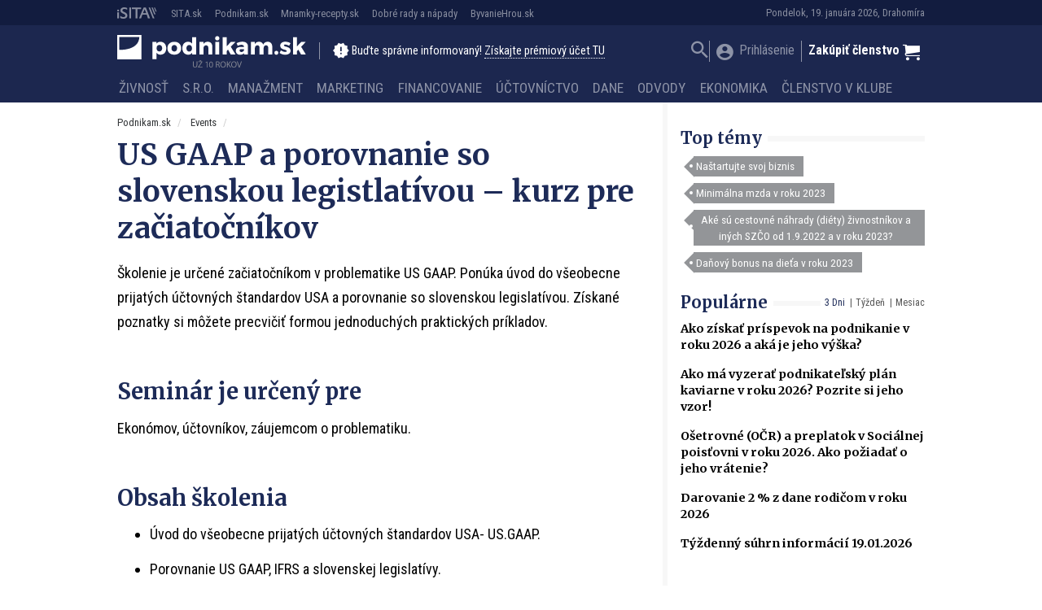

--- FILE ---
content_type: text/html; charset=UTF-8
request_url: https://podnikam.sk/skolenia-kurzy-seminare/us-gaap-a-porovnanie-so-slovenskou-legistlativou-kurz-pre-zaciatocnikov-2/
body_size: 28623
content:
<!doctype html>
<html lang="sk-SK" prefix="og: http://ogp.me/ns#" class="no-js">
<head>
  <meta charset="utf-8">
  <meta http-equiv="x-ua-compatible" content="ie=edge">
  <meta name="viewport" content="width=device-width, initial-scale=1">
    <title>US GAAP a porovnanie so slovenskou legistlatívou - kurz pre začiatočníkov | Podnikam.sk</title>
<script type="text/javascript">var ajaxurl = "https://podnikam.sk/wp/wp-admin/admin-ajax.php",ap_nonce 	= "801044a526",apTemplateUrl = "https://podnikam.sk/app/plugins/anspress-question-answer/templates/js-template";apQuestionID = "";aplang = {"loading":"Loading..","sending":"Sending request","file_size_error":"File size is bigger than 0.48 MB","attached_max":"You have already attached maximum numbers of allowed attachments","commented":"komentoval","comment":"Comment","cancel":"Zru\u0161i\u0165","update":"Update","your_comment":"Write your comment...","notifications":"Notifications","mark_all_seen":"Mark all as seen","search":"Vyh\u013eada\u0165","no_permission_comments":"Sorry, you don't have permission to read comments."};disable_q_suggestion = "";</script><meta name='robots' content='max-image-preview:large' />

<!-- This site is optimized with the Yoast SEO plugin v8.4 - https://yoast.com/wordpress/plugins/seo/ -->
<link rel="canonical" href="https://podnikam.sk/skolenia-kurzy-seminare/us-gaap-a-porovnanie-so-slovenskou-legistlativou-kurz-pre-zaciatocnikov-2/" />
<meta property="og:locale" content="sk_SK" />
<meta property="og:type" content="article" />
<meta property="og:title" content="US GAAP a porovnanie so slovenskou legistlatívou - kurz pre začiatočníkov | Podnikam.sk" />
<meta property="og:description" content="Školenie je určené začiatočníkom v problematike US GAAP. Ponúka úvod do všeobecne &hellip; Čítať ďalej" />
<meta property="og:site_name" content="Podnikam.sk" />
<meta property="article:publisher" content="https://www.facebook.com/podnikam.sk" />
<meta property="article:author" content="https://www.facebook.com/podnikam.sk" />
<meta property="fb:app_id" content="177109006026681" />
<meta property="og:image" content="http://cdn.sita.sk/sites/20/2015/10/podnika_logo_verzie-02.png" />
<meta name="twitter:card" content="summary" />
<meta name="twitter:description" content="Školenie je určené začiatočníkom v problematike US GAAP. Ponúka úvod do všeobecne &hellip; Čítať ďalej" />
<meta name="twitter:title" content="US GAAP a porovnanie so slovenskou legistlatívou - kurz pre začiatočníkov | Podnikam.sk" />
<meta name="twitter:image" content="//img.dashofer.sk/emailing/2014/Seminare/aivd_logo%20ZELENE.png" />
<!-- / Yoast SEO plugin. -->

<link rel='dns-prefetch' href='//podnikam.sk' />
<link rel='dns-prefetch' href='//code.jquery.com' />
<link rel='dns-prefetch' href='//securepubads.g.doubleclick.net' />
<link rel='dns-prefetch' href='//cdnjs.cloudflare.com' />
<link rel='dns-prefetch' href='//fonts.googleapis.com' />
<script type="text/javascript">
/* <![CDATA[ */
window._wpemojiSettings = {"baseUrl":"https:\/\/s.w.org\/images\/core\/emoji\/15.0.3\/72x72\/","ext":".png","svgUrl":"https:\/\/s.w.org\/images\/core\/emoji\/15.0.3\/svg\/","svgExt":".svg","source":{"concatemoji":"\/\/podnikam.sk\/wp\/wp-includes\/js\/wp-emoji-release.min.js?ver=6.6.2"}};
/*! This file is auto-generated */
!function(i,n){var o,s,e;function c(e){try{var t={supportTests:e,timestamp:(new Date).valueOf()};sessionStorage.setItem(o,JSON.stringify(t))}catch(e){}}function p(e,t,n){e.clearRect(0,0,e.canvas.width,e.canvas.height),e.fillText(t,0,0);var t=new Uint32Array(e.getImageData(0,0,e.canvas.width,e.canvas.height).data),r=(e.clearRect(0,0,e.canvas.width,e.canvas.height),e.fillText(n,0,0),new Uint32Array(e.getImageData(0,0,e.canvas.width,e.canvas.height).data));return t.every(function(e,t){return e===r[t]})}function u(e,t,n){switch(t){case"flag":return n(e,"\ud83c\udff3\ufe0f\u200d\u26a7\ufe0f","\ud83c\udff3\ufe0f\u200b\u26a7\ufe0f")?!1:!n(e,"\ud83c\uddfa\ud83c\uddf3","\ud83c\uddfa\u200b\ud83c\uddf3")&&!n(e,"\ud83c\udff4\udb40\udc67\udb40\udc62\udb40\udc65\udb40\udc6e\udb40\udc67\udb40\udc7f","\ud83c\udff4\u200b\udb40\udc67\u200b\udb40\udc62\u200b\udb40\udc65\u200b\udb40\udc6e\u200b\udb40\udc67\u200b\udb40\udc7f");case"emoji":return!n(e,"\ud83d\udc26\u200d\u2b1b","\ud83d\udc26\u200b\u2b1b")}return!1}function f(e,t,n){var r="undefined"!=typeof WorkerGlobalScope&&self instanceof WorkerGlobalScope?new OffscreenCanvas(300,150):i.createElement("canvas"),a=r.getContext("2d",{willReadFrequently:!0}),o=(a.textBaseline="top",a.font="600 32px Arial",{});return e.forEach(function(e){o[e]=t(a,e,n)}),o}function t(e){var t=i.createElement("script");t.src=e,t.defer=!0,i.head.appendChild(t)}"undefined"!=typeof Promise&&(o="wpEmojiSettingsSupports",s=["flag","emoji"],n.supports={everything:!0,everythingExceptFlag:!0},e=new Promise(function(e){i.addEventListener("DOMContentLoaded",e,{once:!0})}),new Promise(function(t){var n=function(){try{var e=JSON.parse(sessionStorage.getItem(o));if("object"==typeof e&&"number"==typeof e.timestamp&&(new Date).valueOf()<e.timestamp+604800&&"object"==typeof e.supportTests)return e.supportTests}catch(e){}return null}();if(!n){if("undefined"!=typeof Worker&&"undefined"!=typeof OffscreenCanvas&&"undefined"!=typeof URL&&URL.createObjectURL&&"undefined"!=typeof Blob)try{var e="postMessage("+f.toString()+"("+[JSON.stringify(s),u.toString(),p.toString()].join(",")+"));",r=new Blob([e],{type:"text/javascript"}),a=new Worker(URL.createObjectURL(r),{name:"wpTestEmojiSupports"});return void(a.onmessage=function(e){c(n=e.data),a.terminate(),t(n)})}catch(e){}c(n=f(s,u,p))}t(n)}).then(function(e){for(var t in e)n.supports[t]=e[t],n.supports.everything=n.supports.everything&&n.supports[t],"flag"!==t&&(n.supports.everythingExceptFlag=n.supports.everythingExceptFlag&&n.supports[t]);n.supports.everythingExceptFlag=n.supports.everythingExceptFlag&&!n.supports.flag,n.DOMReady=!1,n.readyCallback=function(){n.DOMReady=!0}}).then(function(){return e}).then(function(){var e;n.supports.everything||(n.readyCallback(),(e=n.source||{}).concatemoji?t(e.concatemoji):e.wpemoji&&e.twemoji&&(t(e.twemoji),t(e.wpemoji)))}))}((window,document),window._wpemojiSettings);
/* ]]> */
</script>
<style id='wp-emoji-styles-inline-css' type='text/css'>

	img.wp-smiley, img.emoji {
		display: inline !important;
		border: none !important;
		box-shadow: none !important;
		height: 1em !important;
		width: 1em !important;
		margin: 0 0.07em !important;
		vertical-align: -0.1em !important;
		background: none !important;
		padding: 0 !important;
	}
</style>
<link rel='stylesheet' id='wp-block-library-css' href='//podnikam.sk/wp/wp-includes/css/dist/block-library/style.min.css?ver=6.6.2' type='text/css' media='all' />
<link rel='stylesheet' id='wc-blocks-vendors-style-css' href='//podnikam.sk/app/plugins/woocommerce/packages/woocommerce-blocks/build/wc-blocks-vendors-style.css?ver=8.3.3' type='text/css' media='all' />
<link rel='stylesheet' id='wc-blocks-style-css' href='//podnikam.sk/app/plugins/woocommerce/packages/woocommerce-blocks/build/wc-blocks-style.css?ver=8.3.3' type='text/css' media='all' />
<style id='classic-theme-styles-inline-css' type='text/css'>
/*! This file is auto-generated */
.wp-block-button__link{color:#fff;background-color:#32373c;border-radius:9999px;box-shadow:none;text-decoration:none;padding:calc(.667em + 2px) calc(1.333em + 2px);font-size:1.125em}.wp-block-file__button{background:#32373c;color:#fff;text-decoration:none}
</style>
<style id='global-styles-inline-css' type='text/css'>
:root{--wp--preset--aspect-ratio--square: 1;--wp--preset--aspect-ratio--4-3: 4/3;--wp--preset--aspect-ratio--3-4: 3/4;--wp--preset--aspect-ratio--3-2: 3/2;--wp--preset--aspect-ratio--2-3: 2/3;--wp--preset--aspect-ratio--16-9: 16/9;--wp--preset--aspect-ratio--9-16: 9/16;--wp--preset--color--black: #000000;--wp--preset--color--cyan-bluish-gray: #abb8c3;--wp--preset--color--white: #ffffff;--wp--preset--color--pale-pink: #f78da7;--wp--preset--color--vivid-red: #cf2e2e;--wp--preset--color--luminous-vivid-orange: #ff6900;--wp--preset--color--luminous-vivid-amber: #fcb900;--wp--preset--color--light-green-cyan: #7bdcb5;--wp--preset--color--vivid-green-cyan: #00d084;--wp--preset--color--pale-cyan-blue: #8ed1fc;--wp--preset--color--vivid-cyan-blue: #0693e3;--wp--preset--color--vivid-purple: #9b51e0;--wp--preset--gradient--vivid-cyan-blue-to-vivid-purple: linear-gradient(135deg,rgba(6,147,227,1) 0%,rgb(155,81,224) 100%);--wp--preset--gradient--light-green-cyan-to-vivid-green-cyan: linear-gradient(135deg,rgb(122,220,180) 0%,rgb(0,208,130) 100%);--wp--preset--gradient--luminous-vivid-amber-to-luminous-vivid-orange: linear-gradient(135deg,rgba(252,185,0,1) 0%,rgba(255,105,0,1) 100%);--wp--preset--gradient--luminous-vivid-orange-to-vivid-red: linear-gradient(135deg,rgba(255,105,0,1) 0%,rgb(207,46,46) 100%);--wp--preset--gradient--very-light-gray-to-cyan-bluish-gray: linear-gradient(135deg,rgb(238,238,238) 0%,rgb(169,184,195) 100%);--wp--preset--gradient--cool-to-warm-spectrum: linear-gradient(135deg,rgb(74,234,220) 0%,rgb(151,120,209) 20%,rgb(207,42,186) 40%,rgb(238,44,130) 60%,rgb(251,105,98) 80%,rgb(254,248,76) 100%);--wp--preset--gradient--blush-light-purple: linear-gradient(135deg,rgb(255,206,236) 0%,rgb(152,150,240) 100%);--wp--preset--gradient--blush-bordeaux: linear-gradient(135deg,rgb(254,205,165) 0%,rgb(254,45,45) 50%,rgb(107,0,62) 100%);--wp--preset--gradient--luminous-dusk: linear-gradient(135deg,rgb(255,203,112) 0%,rgb(199,81,192) 50%,rgb(65,88,208) 100%);--wp--preset--gradient--pale-ocean: linear-gradient(135deg,rgb(255,245,203) 0%,rgb(182,227,212) 50%,rgb(51,167,181) 100%);--wp--preset--gradient--electric-grass: linear-gradient(135deg,rgb(202,248,128) 0%,rgb(113,206,126) 100%);--wp--preset--gradient--midnight: linear-gradient(135deg,rgb(2,3,129) 0%,rgb(40,116,252) 100%);--wp--preset--font-size--small: 13px;--wp--preset--font-size--medium: 20px;--wp--preset--font-size--large: 36px;--wp--preset--font-size--x-large: 42px;--wp--preset--spacing--20: 0.44rem;--wp--preset--spacing--30: 0.67rem;--wp--preset--spacing--40: 1rem;--wp--preset--spacing--50: 1.5rem;--wp--preset--spacing--60: 2.25rem;--wp--preset--spacing--70: 3.38rem;--wp--preset--spacing--80: 5.06rem;--wp--preset--shadow--natural: 6px 6px 9px rgba(0, 0, 0, 0.2);--wp--preset--shadow--deep: 12px 12px 50px rgba(0, 0, 0, 0.4);--wp--preset--shadow--sharp: 6px 6px 0px rgba(0, 0, 0, 0.2);--wp--preset--shadow--outlined: 6px 6px 0px -3px rgba(255, 255, 255, 1), 6px 6px rgba(0, 0, 0, 1);--wp--preset--shadow--crisp: 6px 6px 0px rgba(0, 0, 0, 1);}:where(.is-layout-flex){gap: 0.5em;}:where(.is-layout-grid){gap: 0.5em;}body .is-layout-flex{display: flex;}.is-layout-flex{flex-wrap: wrap;align-items: center;}.is-layout-flex > :is(*, div){margin: 0;}body .is-layout-grid{display: grid;}.is-layout-grid > :is(*, div){margin: 0;}:where(.wp-block-columns.is-layout-flex){gap: 2em;}:where(.wp-block-columns.is-layout-grid){gap: 2em;}:where(.wp-block-post-template.is-layout-flex){gap: 1.25em;}:where(.wp-block-post-template.is-layout-grid){gap: 1.25em;}.has-black-color{color: var(--wp--preset--color--black) !important;}.has-cyan-bluish-gray-color{color: var(--wp--preset--color--cyan-bluish-gray) !important;}.has-white-color{color: var(--wp--preset--color--white) !important;}.has-pale-pink-color{color: var(--wp--preset--color--pale-pink) !important;}.has-vivid-red-color{color: var(--wp--preset--color--vivid-red) !important;}.has-luminous-vivid-orange-color{color: var(--wp--preset--color--luminous-vivid-orange) !important;}.has-luminous-vivid-amber-color{color: var(--wp--preset--color--luminous-vivid-amber) !important;}.has-light-green-cyan-color{color: var(--wp--preset--color--light-green-cyan) !important;}.has-vivid-green-cyan-color{color: var(--wp--preset--color--vivid-green-cyan) !important;}.has-pale-cyan-blue-color{color: var(--wp--preset--color--pale-cyan-blue) !important;}.has-vivid-cyan-blue-color{color: var(--wp--preset--color--vivid-cyan-blue) !important;}.has-vivid-purple-color{color: var(--wp--preset--color--vivid-purple) !important;}.has-black-background-color{background-color: var(--wp--preset--color--black) !important;}.has-cyan-bluish-gray-background-color{background-color: var(--wp--preset--color--cyan-bluish-gray) !important;}.has-white-background-color{background-color: var(--wp--preset--color--white) !important;}.has-pale-pink-background-color{background-color: var(--wp--preset--color--pale-pink) !important;}.has-vivid-red-background-color{background-color: var(--wp--preset--color--vivid-red) !important;}.has-luminous-vivid-orange-background-color{background-color: var(--wp--preset--color--luminous-vivid-orange) !important;}.has-luminous-vivid-amber-background-color{background-color: var(--wp--preset--color--luminous-vivid-amber) !important;}.has-light-green-cyan-background-color{background-color: var(--wp--preset--color--light-green-cyan) !important;}.has-vivid-green-cyan-background-color{background-color: var(--wp--preset--color--vivid-green-cyan) !important;}.has-pale-cyan-blue-background-color{background-color: var(--wp--preset--color--pale-cyan-blue) !important;}.has-vivid-cyan-blue-background-color{background-color: var(--wp--preset--color--vivid-cyan-blue) !important;}.has-vivid-purple-background-color{background-color: var(--wp--preset--color--vivid-purple) !important;}.has-black-border-color{border-color: var(--wp--preset--color--black) !important;}.has-cyan-bluish-gray-border-color{border-color: var(--wp--preset--color--cyan-bluish-gray) !important;}.has-white-border-color{border-color: var(--wp--preset--color--white) !important;}.has-pale-pink-border-color{border-color: var(--wp--preset--color--pale-pink) !important;}.has-vivid-red-border-color{border-color: var(--wp--preset--color--vivid-red) !important;}.has-luminous-vivid-orange-border-color{border-color: var(--wp--preset--color--luminous-vivid-orange) !important;}.has-luminous-vivid-amber-border-color{border-color: var(--wp--preset--color--luminous-vivid-amber) !important;}.has-light-green-cyan-border-color{border-color: var(--wp--preset--color--light-green-cyan) !important;}.has-vivid-green-cyan-border-color{border-color: var(--wp--preset--color--vivid-green-cyan) !important;}.has-pale-cyan-blue-border-color{border-color: var(--wp--preset--color--pale-cyan-blue) !important;}.has-vivid-cyan-blue-border-color{border-color: var(--wp--preset--color--vivid-cyan-blue) !important;}.has-vivid-purple-border-color{border-color: var(--wp--preset--color--vivid-purple) !important;}.has-vivid-cyan-blue-to-vivid-purple-gradient-background{background: var(--wp--preset--gradient--vivid-cyan-blue-to-vivid-purple) !important;}.has-light-green-cyan-to-vivid-green-cyan-gradient-background{background: var(--wp--preset--gradient--light-green-cyan-to-vivid-green-cyan) !important;}.has-luminous-vivid-amber-to-luminous-vivid-orange-gradient-background{background: var(--wp--preset--gradient--luminous-vivid-amber-to-luminous-vivid-orange) !important;}.has-luminous-vivid-orange-to-vivid-red-gradient-background{background: var(--wp--preset--gradient--luminous-vivid-orange-to-vivid-red) !important;}.has-very-light-gray-to-cyan-bluish-gray-gradient-background{background: var(--wp--preset--gradient--very-light-gray-to-cyan-bluish-gray) !important;}.has-cool-to-warm-spectrum-gradient-background{background: var(--wp--preset--gradient--cool-to-warm-spectrum) !important;}.has-blush-light-purple-gradient-background{background: var(--wp--preset--gradient--blush-light-purple) !important;}.has-blush-bordeaux-gradient-background{background: var(--wp--preset--gradient--blush-bordeaux) !important;}.has-luminous-dusk-gradient-background{background: var(--wp--preset--gradient--luminous-dusk) !important;}.has-pale-ocean-gradient-background{background: var(--wp--preset--gradient--pale-ocean) !important;}.has-electric-grass-gradient-background{background: var(--wp--preset--gradient--electric-grass) !important;}.has-midnight-gradient-background{background: var(--wp--preset--gradient--midnight) !important;}.has-small-font-size{font-size: var(--wp--preset--font-size--small) !important;}.has-medium-font-size{font-size: var(--wp--preset--font-size--medium) !important;}.has-large-font-size{font-size: var(--wp--preset--font-size--large) !important;}.has-x-large-font-size{font-size: var(--wp--preset--font-size--x-large) !important;}
:where(.wp-block-post-template.is-layout-flex){gap: 1.25em;}:where(.wp-block-post-template.is-layout-grid){gap: 1.25em;}
:where(.wp-block-columns.is-layout-flex){gap: 2em;}:where(.wp-block-columns.is-layout-grid){gap: 2em;}
:root :where(.wp-block-pullquote){font-size: 1.5em;line-height: 1.6;}
</style>
<link rel='stylesheet' id='woocommerce-layout-css' href='//podnikam.sk/app/plugins/woocommerce/assets/css/woocommerce-layout.css?ver=6.9.4' type='text/css' media='all' />
<link rel='stylesheet' id='woocommerce-smallscreen-css' href='//podnikam.sk/app/plugins/woocommerce/assets/css/woocommerce-smallscreen.css?ver=6.9.4' type='text/css' media='only screen and (max-width: 768px)' />
<link rel='stylesheet' id='woocommerce-general-css' href='//podnikam.sk/app/plugins/woocommerce/assets/css/woocommerce.css?ver=6.9.4' type='text/css' media='all' />
<style id='woocommerce-inline-inline-css' type='text/css'>
.woocommerce form .form-row .required { visibility: visible; }
</style>
<link rel='stylesheet' id='evcal_cal_default-css' href='//podnikam.sk/app/plugins/eventON/assets/css/eventon_styles.css?ver=2.6.4' type='text/css' media='all' />
<link rel='stylesheet' id='evo_font_icons-css' href='//podnikam.sk/app/plugins/eventON/assets/fonts/font-awesome.css?ver=2.6.4' type='text/css' media='all' />
<link rel='stylesheet' id='evo_fc_styles-css' href='//podnikam.sk/app/plugins/eventon-full-cal/assets/fc_styles.css?ver=6.6.2' type='text/css' media='all' />
<link rel='stylesheet' id='roboto-css' href='//fonts.googleapis.com/css?family=Roboto+Condensed:400,700&#038;display=swap&#038;subset=latin-ext' type='text/css' media='all' />
<link rel='stylesheet' id='merriweather-css' href='//fonts.googleapis.com/css?family=Merriweather:400,700&#038;display=swap&#038;subset=latin-ext' type='text/css' media='all' />
<link rel='stylesheet' id='amp/css-css' href='//podnikam.sk/app/themes/amp-podnikam/dist/styles/main.css?ver=16231562981production' type='text/css' media='all' />
<script type="text/javascript" id="google-analytics-opt-out-js-after">
/* <![CDATA[ */
			var gaProperty = 'UA-11601173-2';
			var disableStr = 'ga-disable-' + gaProperty;
			if ( document.cookie.indexOf( disableStr + '=true' ) > -1 ) {
				window[disableStr] = true;
			}
			function gaOptout() {
				document.cookie = disableStr + '=true; expires=Thu, 31 Dec 2099 23:59:59 UTC; path=/';
				window[disableStr] = true;
			}
/* ]]> */
</script>
<script type="text/javascript" id="google-analytics-js-after">
/* <![CDATA[ */
(function(i,s,o,g,r,a,m){i['GoogleAnalyticsObject']=r;i[r]=i[r]||function(){
		(i[r].q=i[r].q||[]).push(arguments)},i[r].l=1*new Date();a=s.createElement(o),
		m=s.getElementsByTagName(o)[0];a.async=1;a.src=g;m.parentNode.insertBefore(a,m)
		})(window,document,'script', '//www.google-analytics.com/analytics.js','ga');ga( 'create', 'UA-11601173-2', 'auto' );(window.gaDevIds=window.gaDevIds||[]).push('dOGY3NW');ga( 'require', 'displayfeatures' );
		ga( 'set', 'dimension1', 'no' );
ga( 'require', 'ec' );
/* ]]> */
</script>
<script type="text/javascript" src="//code.jquery.com/jquery-1.12.4.min.js?ver=1.12.4" id="jquery-js"></script>
<script type="text/javascript" id="ga_events_main_script-js-extra">
/* <![CDATA[ */
var ga_options = {"anonymizeip":"","advanced":"1","snippet_type":"none","tracking_id":"UA-11601173-2","gtm_id":"","domain":"","click_elements":[{"name":"a[href*=\"\/clenstvo-v-klube-podnikam\/\"]","type":"advanced","category":"Call to action","action":"Click","label":"kliknutie na clanok vyhod clenstva","bounce":"false"},{"name":"a[href*=\"\/reg-fancybox\/\"]","type":"advanced","category":"View popup","action":"Click","label":"otvorenie popup premium","bounce":"false"},{"name":"[name=\"register\"]","type":"advanced","category":"Registration","action":"Click","label":"kliknutie na registrovat","bounce":"false"},{"name":"a[href*=\"?proforma=create\"]","type":"advanced","category":"Proforma","action":"Click","label":"kliknutie na vytvorenie predfaktury","bounce":"false"},{"name":"form[action*=\"?besteron=create\"] [type=\"submit\"]","type":"advanced","category":"Besteron","action":"Click","label":"kliknutie na platbu besteronom","bounce":"false"}],"scroll_elements":[],"link_clicks_delay":"120","download_tracking_type":["pdf","mp3","pptx","docx"],"force_snippet":"none"};
var gaePlaceholders = {"is_front_page":"","page_title":"US GAAP a porovnanie so slovenskou legistlat\u00edvou - kurz pre za\u010diato\u010dn\u00edkov"};
/* ]]> */
</script>
<script type="text/javascript" src="//podnikam.sk/app/plugins/wp-google-analytics-events/js/main.js?ver=1.0" id="ga_events_main_script-js"></script>
<link rel="https://api.w.org/" href="https://podnikam.sk/wp-json/" /><link rel="EditURI" type="application/rsd+xml" title="RSD" href="https://podnikam.sk/wp/xmlrpc.php?rsd" />
<meta name="generator" content="WordPress 6.6.2" />
<meta name="generator" content="WooCommerce 6.9.4" />
<link rel='shortlink' href='https://podnikam.sk/?p=114908' />
<link rel="alternate" title="oEmbed (JSON)" type="application/json+oembed" href="https://podnikam.sk/wp-json/oembed/1.0/embed?url=https%3A%2F%2Fpodnikam.sk%2Fskolenia-kurzy-seminare%2Fus-gaap-a-porovnanie-so-slovenskou-legistlativou-kurz-pre-zaciatocnikov-2%2F" />
<link rel="alternate" title="oEmbed (XML)" type="text/xml+oembed" href="https://podnikam.sk/wp-json/oembed/1.0/embed?url=https%3A%2F%2Fpodnikam.sk%2Fskolenia-kurzy-seminare%2Fus-gaap-a-porovnanie-so-slovenskou-legistlativou-kurz-pre-zaciatocnikov-2%2F&#038;format=xml" />

<!-- This site is using AdRotate v5.13.4 to display their advertisements - https://ajdg.solutions/ -->
<!-- AdRotate CSS -->
<style type="text/css" media="screen">
	.g { margin:0px; padding:0px; overflow:hidden; line-height:1; zoom:1; }
	.g img { height:auto; }
	.g-col { position:relative; float:left; }
	.g-col:first-child { margin-left: 0; }
	.g-col:last-child { margin-right: 0; }
	.g-1 { width:auto; }
	.b-1 { margin:0px 0px 0px 0px; }
	.g-2 { min-width:0px; max-width:250px; }
	.b-2 { margin:0px 0px 0px 0px; }
	@media only screen and (max-width: 480px) {
		.g-col, .g-dyn, .g-single { width:100%; margin-left:0; margin-right:0; }
	}
</style>
<!-- /AdRotate CSS -->

<script type="text/javascript" id="pap_x2s6df8ddognet" src="https://login.dognet.sk//scripts/trackjs.php?pap_tracking_suffix=dognet"></script>  <!--[if lt IE 9]>
  <script src="//podnikam.sk/app/themes/amp-podnikam/dist/scripts/shim/iefixes.js"></script>
  <script src="//podnikam.sk/app/themes/amp-podnikam/dist/scripts/shim/html5shiv.min.js"></script>
  <![endif]-->
  <script>document.documentElement.className = document.documentElement.className.replace("no-js","js");</script>
  <script>
    if(typeof Array.isArray !== "function") {
      document.write('<script src="//podnikam.sk/app/themes/amp-podnikam/dist/scripts/shim/es5shim.js"></sc' + 'ript>');
      document.write('<script src="//podnikam.sk/app/themes/amp-podnikam/dist/scripts/shim/es5sham.js"></sc' + 'ript>');
    }
    if(typeof Symbol !== "function") {
      //document.write('<script src=""></sc' + 'ript>');
      document.write('<script src="//podnikam.sk/app/themes/amp-podnikam/dist/scripts/shim/babel-polyfill.js"></sc' + 'ript>');
    }
  </script>
  <link rel="alternate" href="https://podnikam.sk/skolenia-kurzy-seminare/us-gaap-a-porovnanie-so-slovenskou-legistlativou-kurz-pre-zaciatocnikov-2/" hreflang="sk-SK" />
        <script id='amp/ads' src='//podnikam.sk/app/themes/amp-podnikam/dist/scripts/show_ads.js'></script>    <!-- Google Tag Manager -->
    <script>(function(w,d,s,l,i){w[l]=w[l]||[];w[l].push({'gtm.start':
                new Date().getTime(),event:'gtm.js'});var f=d.getElementsByTagName(s)[0],
            j=d.createElement(s),dl=l!='dataLayer'?'&l='+l:'';j.async=true;j.src=
            'https://www.googletagmanager.com/gtm.js?id='+i+dl;f.parentNode.insertBefore(j,f);
        })(window,document,'script','dataLayer','GTM-MLDSHB6');</script>
    <!-- End Google Tag Manager -->	<noscript><style>.woocommerce-product-gallery{ opacity: 1 !important; }</style></noscript>
	

<!-- EventON Version -->
<meta name="generator" content="EventON 2.6.4" />

				<meta name="robots" content="all"/>
				<meta property="description" content="Školenie je určené začiatočníkom v problematike US GAAP. Ponúka úvod do všeobecne prijatých účtovných štandardov USA a porovnanie so slovenskou" />
				<meta property="og:type" content="event" />
				<meta property="og:title" content="US GAAP a porovnanie so slovenskou legistlatívou - kurz pre začiatočníkov" />
				<meta property="og:url" content="https://podnikam.sk/skolenia-kurzy-seminare/us-gaap-a-porovnanie-so-slovenskou-legistlativou-kurz-pre-zaciatocnikov-2/" />
				<meta property="og:description" content="Školenie je určené začiatočníkom v problematike US GAAP. Ponúka úvod do všeobecne prijatých účtovných štandardov USA a porovnanie so slovenskou" />
								<meta property="article:author" content="Verlag Dashöfer, s.r.o." />      <meta name="onesignal" content="wordpress-plugin"/>
            <script>

      window.OneSignal = window.OneSignal || [];

      OneSignal.push( function() {
        OneSignal.SERVICE_WORKER_UPDATER_PATH = "OneSignalSDKUpdaterWorker.js.php";
                      OneSignal.SERVICE_WORKER_PATH = "OneSignalSDKWorker.js.php";
                      OneSignal.SERVICE_WORKER_PARAM = { scope: "/" };
        OneSignal.setDefaultNotificationUrl("https://podnikam.sk/wp");
        var oneSignal_options = {};
        window._oneSignalInitOptions = oneSignal_options;

        oneSignal_options['wordpress'] = true;
oneSignal_options['appId'] = 'ba81ba2f-2aee-4270-b659-09c0e0bfd57a';
oneSignal_options['allowLocalhostAsSecureOrigin'] = true;
oneSignal_options['welcomeNotification'] = { };
oneSignal_options['welcomeNotification']['title'] = "Všetko o podnikaní - Podnikam.sk";
oneSignal_options['welcomeNotification']['message'] = "Práve ste sa prihlásili k odberu noviniek na stránke Podnikam.sk, ďakujeme! Redakcia Podnikam.sk";
oneSignal_options['welcomeNotification']['url'] = "https://podnikam.sk";
oneSignal_options['path'] = "https://podnikam.sk/app/plugins/onesignal-free-web-push-notifications/sdk_files/";
oneSignal_options['promptOptions'] = { };
oneSignal_options['promptOptions']['actionMessage'] = "Radi by sme vám posielali upozornenia na nové články. Z odberu sa môžete kedykoľvek odhlásiť.";
oneSignal_options['promptOptions']['acceptButtonText'] = "ÁNO PRIJAŤ";
oneSignal_options['promptOptions']['cancelButtonText'] = "Nie, ďakujem";
                OneSignal.init(window._oneSignalInitOptions);
                OneSignal.showSlidedownPrompt();      });

      function documentInitOneSignal() {
        var oneSignal_elements = document.getElementsByClassName("OneSignal-prompt");

        var oneSignalLinkClickHandler = function(event) { OneSignal.push(['registerForPushNotifications']); event.preventDefault(); };        for(var i = 0; i < oneSignal_elements.length; i++)
          oneSignal_elements[i].addEventListener('click', oneSignalLinkClickHandler, false);
      }

      if (document.readyState === 'complete') {
           documentInitOneSignal();
      }
      else {
           window.addEventListener("load", function(event){
               documentInitOneSignal();
          });
      }
    </script>
<link rel="icon" href="https://cdn.sita.sk/sites/20/2016/10/cropped-podnika_logo_verzie-06-100x100.png" sizes="32x32" />
<link rel="icon" href="https://cdn.sita.sk/sites/20/2016/10/cropped-podnika_logo_verzie-06-255x255.png" sizes="192x192" />
<link rel="apple-touch-icon" href="https://cdn.sita.sk/sites/20/2016/10/cropped-podnika_logo_verzie-06-255x255.png" />
<meta name="msapplication-TileImage" content="https://cdn.sita.sk/sites/20/2016/10/cropped-podnika_logo_verzie-06-300x300.png" />
<script>
  ga('set', 'dimension1', 'ajde_events');
    ga('set', 'dimension2', 'is_single|is_singular');
    ga('set', 'dimension3', '114908');
      ga('set', 'dimension6', 'sita');
      ga('set', 'dimension8', typeof window.canRunAds !== "undefined" ? "false" : "true" );
  ga('set', 'dimension10', 'logged-nonpremium');
    </script>    <script type="text/javascript">
    var ajaxurl = "\/wp\/wp-admin\/admin-ajax.php"  </script>
</head>
<body class="ajde_events-template-default single single-ajde_events postid-114908 theme-base woocommerce-no-js amp-ads-adsense amp-ads-hideall amp-skin-default">
<header am-Header="type:ajde_events">
  <div am-TopBar-Wrapper>
  <div am-Container>
    <ul am-TopBar>
      <li am-TopBar-Item="logo"><a target="_blank" href="https://isicommerce.sk/cennik/"><span class="icon-isitalogo"></span></a>
      </li>
      <li am-TopBar-Item="right">
          <span am-TopBar-DateWeather>
            Pondelok, 19. januára 2026, Drahomíra          </span>
      </li>

        <li am-TopBar-Item><a target="_blank" href="https://sita.sk/">SITA.sk</a></li>
        <li am-TopBar-Item><a target="_blank" href="https://podnikam.sk/">Podnikam.sk</a></li>
        <li am-TopBar-Item><a target="_blank" href="https://mnamky.sita.sk/">Mnamky-recepty.sk</a></li>
        <li am-TopBar-Item><a target="_blank" href="https://rady.sita.sk/">Dobré rady a nápady</a></li>
        <li am-TopBar-Item><a target="_blank" href="https://sita.sk/byvaniehrou/">ByvanieHrou.sk</a></li>
    </ul>
  </div>
</div>  <div am-Header-Container="style:brand">
    <div am-Container="">
      <div am-Navbar="style:brand static">

        <a am-NavbarBrand href="https://podnikam.sk"><img src="https://cdn.sita.sk/sites/20/2017/10/podnikam-logo-10rokov-inverted.svg" alt=""></a>
              <div am-NavbarBanner>
          <span class="icon-podnikam-alert"></span> Buďte správne informovaný! <a href="/clenstvo-v-klube-podnikam/">Získajte prémiový účet TU</a>        </div>
                <div am-NavbarSearch>
          <form role="search" am-SearchForm method="get" action="https://podnikam.sk/">
            <input type="search" placeholder="Napíšte hľadaný výraz a slačte enter" value="" name="s" class="search-field form-control">
            <button type="button" js-SearchSubmit="navbar" class="search-submit btn btn-default" title="Vyhľadávať"><span class="icon-podnikam-search"></span></button>
          </form>
        </div>

                        <div am-NavbarLogin>
                                        <a href="https://predplatne.podnikam.sk/sign/in/">
                          <span class="icon-podnikam-login"></span><span
                              class="text">Prihlásenie</span>
                      </a>
                                </div>

              <div am-NavbarCart>
                                    <a href="https://podnikam.sk/clenstvo-v-klube-podnikam/">
                      <span class="price">Zakúpiť členstvo</span> <span class="icon-cart"></span>
                  </a>
                                  </div>        <button am-NavbarToggler type="button" data-toggle="collapse" data-target="#navbar-top-collapse">
          <span am-NavbarToggler-Icon><span class="icon-menu"></span></span> <span am-NavbarToggler-Text>Menu</span>
        </button>
      </div>
    </div>
  </div>


  <div am-Header-Container="style:nav">
    <div am-Container="">
      <nav am-Navbar="style:nav mobile:padding mobile:absolute">
        <ul id="navbar-top-collapse" am-Navbar-Nav="style:primary" am-Nav="pills" am-collapse><li id="menu-item-search" am-Nav-Search am-Nav-Item="style:search"><form role="search" method="get" class="search-form" action="https://podnikam.sk/">
  <label>
    <span class="screen-reader-text">Hľadať:</span>
    <input type="search" class="search-field" placeholder="Hľadať &hellip;" value="" name="s" />
  </label>
  <button type="submit" class="search-submit"><span class="icon-search"></span></button>
</form>
</li><li id="menu-item-105522" am-Nav-Item="menu-item menu-item-type-custom menu-item-object-custom menu-item-has-children menu-item-105522 dropdown"><a title="Živnosť" am-Nav-Link="" href="/zivnost-obsah/" data-toggle="dropdown" class="dropdown-toggle" aria-haspopup="true">Živnosť <span class="caret"></span></a>
<ul role="menu" am-Dropdown-menu>
	<li id="menu-item-106115" am-Nav-Item="menu-item menu-item-type-custom menu-item-object-custom menu-item-106115"><a title="Štrukturovaný obsah" am-Nav-Link="" href="/zivnost-obsah/">Štrukturovaný obsah</a></li>
	<li id="menu-item-105523" am-Nav-Item="menu-item menu-item-type-custom menu-item-object-custom menu-item-105523"><a title="Manažment" am-Nav-Link="" href="/typ/zivnost-szco/manazment/">Manažment</a></li>
	<li id="menu-item-105524" am-Nav-Item="menu-item menu-item-type-custom menu-item-object-custom menu-item-105524"><a title="Marketing" am-Nav-Link="" href="/typ/zivnost-szco/marketing/">Marketing</a></li>
	<li id="menu-item-105525" am-Nav-Item="menu-item menu-item-type-custom menu-item-object-custom menu-item-105525"><a title="Financovanie" am-Nav-Link="" href="/typ/zivnost-szco/financovanie/">Financovanie</a></li>
	<li id="menu-item-105526" am-Nav-Item="menu-item menu-item-type-custom menu-item-object-custom menu-item-105526"><a title="Účtovníctvo" am-Nav-Link="" href="/typ/zivnost-szco/uctovnictvo/">Účtovníctvo</a></li>
	<li id="menu-item-105527" am-Nav-Item="menu-item menu-item-type-custom menu-item-object-custom menu-item-105527"><a title="Dane" am-Nav-Link="" href="/typ/zivnost-szco/dane/">Dane</a></li>
	<li id="menu-item-105537" am-Nav-Item="menu-item menu-item-type-custom menu-item-object-custom menu-item-105537"><a title="Odvody" am-Nav-Link="" href="/typ/zivnost-szco/odvody/">Odvody</a></li>
	<li id="menu-item-105562" am-Nav-Item="menu-item menu-item-type-taxonomy menu-item-object-category menu-item-105562"><a title="Ako založiť živnosť" am-Nav-Link="" href="https://podnikam.sk/kategorie/ako-zacat-podnikat/ako-zalozit-zivnost/">Ako založiť živnosť</a></li>
	<li id="menu-item-105564" am-Nav-Item="menu-item menu-item-type-custom menu-item-object-custom menu-item-105564"><a title="Ako začať podnikať" am-Nav-Link="" href="/typ/zivnost-szco/ako-zacat-podnikat/">Ako začať podnikať</a></li>
	<li id="menu-item-106116" am-Nav-Item="menu-item menu-item-type-custom menu-item-object-custom menu-item-106116"><a title="Všetky články" am-Nav-Link="" href="/typ/zivnost-szco/">Všetky články</a></li>
</ul>
</li>
<li id="menu-item-105529" am-Nav-Item="menu-item menu-item-type-custom menu-item-object-custom menu-item-has-children menu-item-105529 dropdown"><a title="S.R.O." am-Nav-Link="" href="/firma-sro-obsah/" data-toggle="dropdown" class="dropdown-toggle" aria-haspopup="true">S.R.O. <span class="caret"></span></a>
<ul role="menu" am-Dropdown-menu>
	<li id="menu-item-106118" am-Nav-Item="menu-item menu-item-type-custom menu-item-object-custom menu-item-106118"><a title="Štrukturovaný obsah" am-Nav-Link="" href="/firma-sro-obsah/">Štrukturovaný obsah</a></li>
	<li id="menu-item-105530" am-Nav-Item="menu-item menu-item-type-custom menu-item-object-custom menu-item-105530"><a title="Manažment" am-Nav-Link="" href="/typ/spolocnost-s-rucenim-obmedzenym-sro/manazment/">Manažment</a></li>
	<li id="menu-item-105531" am-Nav-Item="menu-item menu-item-type-custom menu-item-object-custom menu-item-105531"><a title="Marketing" am-Nav-Link="" href="/typ/spolocnost-s-rucenim-obmedzenym-sro/marketing/">Marketing</a></li>
	<li id="menu-item-105532" am-Nav-Item="menu-item menu-item-type-custom menu-item-object-custom menu-item-105532"><a title="Financovanie" am-Nav-Link="" href="/typ/spolocnost-s-rucenim-obmedzenym-sro/financovanie/">Financovanie</a></li>
	<li id="menu-item-105533" am-Nav-Item="menu-item menu-item-type-custom menu-item-object-custom menu-item-105533"><a title="Účtovníctvo" am-Nav-Link="" href="/typ/spolocnost-s-rucenim-obmedzenym-sro/uctovnictvo/">Účtovníctvo</a></li>
	<li id="menu-item-105534" am-Nav-Item="menu-item menu-item-type-custom menu-item-object-custom menu-item-105534"><a title="Dane" am-Nav-Link="" href="/typ/spolocnost-s-rucenim-obmedzenym-sro/dane/">Dane</a></li>
	<li id="menu-item-105536" am-Nav-Item="menu-item menu-item-type-custom menu-item-object-custom menu-item-105536"><a title="Odvody" am-Nav-Link="" href="/typ/spolocnost-s-rucenim-obmedzenym-sro/odvody/">Odvody</a></li>
	<li id="menu-item-105535" am-Nav-Item="menu-item menu-item-type-custom menu-item-object-custom menu-item-105535"><a title="Ekonomika" am-Nav-Link="" href="/typ/spolocnost-s-rucenim-obmedzenym-sro/ekonomika/">Ekonomika</a></li>
	<li id="menu-item-105561" am-Nav-Item="menu-item menu-item-type-taxonomy menu-item-object-category menu-item-105561"><a title="Ako založiť s.r.o." am-Nav-Link="" href="https://podnikam.sk/kategorie/ako-zacat-podnikat/ako-zalozit-s-r-o/">Ako založiť s.r.o.</a></li>
	<li id="menu-item-105565" am-Nav-Item="menu-item menu-item-type-custom menu-item-object-custom menu-item-105565"><a title="Ako začať podnikať" am-Nav-Link="" href="/typ/spolocnost-s-rucenim-obmedzenym-sro/ako-zacat-podnikat/">Ako začať podnikať</a></li>
	<li id="menu-item-106117" am-Nav-Item="menu-item menu-item-type-custom menu-item-object-custom menu-item-106117"><a title="Všetky články" am-Nav-Link="" href="/typ/spolocnost-s-rucenim-obmedzenym-sro/">Všetky články</a></li>
</ul>
</li>
<li id="menu-item-54202" am-Nav-Item="menu-item menu-item-type-taxonomy menu-item-object-category menu-item-has-children menu-item-54202 dropdown"><a title="Manažment" am-Nav-Link="" href="https://podnikam.sk/kategorie/manazment/" data-toggle="dropdown" class="dropdown-toggle" aria-haspopup="true">Manažment <span class="caret"></span></a>
<ul role="menu" am-Dropdown-menu>
	<li id="menu-item-57019" am-Nav-Item="menu-item menu-item-type-taxonomy menu-item-object-category menu-item-57019"><a title="Koučing" am-Nav-Link="" href="https://podnikam.sk/kategorie/manazment/koucing/">Koučing</a></li>
	<li id="menu-item-57020" am-Nav-Item="menu-item menu-item-type-taxonomy menu-item-object-category menu-item-57020"><a title="Prevádzka" am-Nav-Link="" href="https://podnikam.sk/kategorie/manazment/prevadzka/">Prevádzka</a></li>
	<li id="menu-item-57021" am-Nav-Item="menu-item menu-item-type-taxonomy menu-item-object-category menu-item-57021"><a title="Personalistika" am-Nav-Link="" href="https://podnikam.sk/kategorie/manazment/personalistika/">Personalistika</a></li>
	<li id="menu-item-54248" am-Nav-Item="menu-item menu-item-type-taxonomy menu-item-object-category menu-item-54248"><a title="Motivácia zamestnancov" am-Nav-Link="" href="https://podnikam.sk/kategorie/manazment/motivacia1/">Motivácia zamestnancov</a></li>
	<li id="menu-item-57022" am-Nav-Item="menu-item menu-item-type-taxonomy menu-item-object-category menu-item-57022"><a title="Krízový manažment" am-Nav-Link="" href="https://podnikam.sk/kategorie/manazment/krizovy-manazment/">Krízový manažment</a></li>
	<li id="menu-item-57023" am-Nav-Item="menu-item menu-item-type-taxonomy menu-item-object-category menu-item-57023"><a title="Bezpečnostný manažment" am-Nav-Link="" href="https://podnikam.sk/kategorie/manazment/bezpecnostny-manazment/">Bezpečnostný manažment</a></li>
	<li id="menu-item-57024" am-Nav-Item="menu-item menu-item-type-taxonomy menu-item-object-category menu-item-57024"><a title="Manažment zmien" am-Nav-Link="" href="https://podnikam.sk/kategorie/manazment/manazment-zmien/">Manažment zmien</a></li>
	<li id="menu-item-54250" am-Nav-Item="menu-item menu-item-type-taxonomy menu-item-object-category menu-item-54250"><a title="Ukončenie podnikania" am-Nav-Link="" href="https://podnikam.sk/kategorie/manazment/ukoncenie-podnikania/">Ukončenie podnikania</a></li>
	<li id="menu-item-57025" am-Nav-Item="menu-item menu-item-type-taxonomy menu-item-object-category menu-item-57025"><a title="Predaj s.r.o." am-Nav-Link="" href="https://podnikam.sk/kategorie/manazment/predaj-sro/">Predaj s.r.o.</a></li>
	<li id="menu-item-57026" am-Nav-Item="menu-item menu-item-type-taxonomy menu-item-object-category menu-item-57026"><a title="Etika v podnikaní" am-Nav-Link="" href="https://podnikam.sk/kategorie/manazment/etika/">Etika v podnikaní</a></li>
	<li id="menu-item-54268" am-Nav-Item="menu-item menu-item-type-taxonomy menu-item-object-category menu-item-54268"><a title="Povinné školenia v kocke" am-Nav-Link="" href="https://podnikam.sk/kategorie/manazment/povinne-skolenia/">Povinné školenia v kocke</a></li>
</ul>
</li>
<li id="menu-item-57035" am-Nav-Item="menu-item menu-item-type-taxonomy menu-item-object-category menu-item-has-children menu-item-57035 dropdown"><a title="Marketing" am-Nav-Link="" href="https://podnikam.sk/kategorie/marketing/" data-toggle="dropdown" class="dropdown-toggle" aria-haspopup="true">Marketing <span class="caret"></span></a>
<ul role="menu" am-Dropdown-menu>
	<li id="menu-item-57037" am-Nav-Item="menu-item menu-item-type-taxonomy menu-item-object-category menu-item-57037"><a title="Reklama" am-Nav-Link="" href="https://podnikam.sk/kategorie/marketing/reklama/">Reklama</a></li>
	<li id="menu-item-57038" am-Nav-Item="menu-item menu-item-type-taxonomy menu-item-object-category menu-item-57038"><a title="Internetová reklama" am-Nav-Link="" href="https://podnikam.sk/kategorie/marketing/reklama/internetova-reklama/">Internetová reklama</a></li>
	<li id="menu-item-57041" am-Nav-Item="menu-item menu-item-type-taxonomy menu-item-object-category menu-item-57041"><a title="Podpora predaja" am-Nav-Link="" href="https://podnikam.sk/kategorie/marketing/podpora-predaja/">Podpora predaja</a></li>
	<li id="menu-item-57042" am-Nav-Item="menu-item menu-item-type-taxonomy menu-item-object-category menu-item-57042"><a title="Sieťový marketing (MLM)" am-Nav-Link="" href="https://podnikam.sk/kategorie/marketing/mlm/">Sieťový marketing (MLM)</a></li>
	<li id="menu-item-57071" am-Nav-Item="menu-item menu-item-type-taxonomy menu-item-object-category menu-item-57071"><a title="Priamy marketing" am-Nav-Link="" href="https://podnikam.sk/kategorie/marketing/priamy-marketing/">Priamy marketing</a></li>
	<li id="menu-item-57072" am-Nav-Item="menu-item menu-item-type-taxonomy menu-item-object-category menu-item-57072"><a title="Online marketing" am-Nav-Link="" href="https://podnikam.sk/kategorie/marketing/online-marketing/">Online marketing</a></li>
	<li id="menu-item-57073" am-Nav-Item="menu-item menu-item-type-taxonomy menu-item-object-category menu-item-57073"><a title="Mobilný marketing" am-Nav-Link="" href="https://podnikam.sk/kategorie/marketing/mobilny-marketing/">Mobilný marketing</a></li>
	<li id="menu-item-57074" am-Nav-Item="menu-item menu-item-type-taxonomy menu-item-object-category menu-item-57074"><a title="Virálny marketing" am-Nav-Link="" href="https://podnikam.sk/kategorie/marketing/viralny-marketing/">Virálny marketing</a></li>
	<li id="menu-item-57075" am-Nav-Item="menu-item menu-item-type-taxonomy menu-item-object-category menu-item-57075"><a title="Medzinárodný marketing" am-Nav-Link="" href="https://podnikam.sk/kategorie/marketing/medzinarodny-marketing/">Medzinárodný marketing</a></li>
</ul>
</li>
<li id="menu-item-14" am-Nav-Item="menu-item menu-item-type-taxonomy menu-item-object-category menu-item-has-children menu-item-14 dropdown"><a title="Financovanie" am-Nav-Link="" href="https://podnikam.sk/kategorie/financovanie/" data-toggle="dropdown" class="dropdown-toggle" aria-haspopup="true">Financovanie <span class="caret"></span></a>
<ul role="menu" am-Dropdown-menu>
	<li id="menu-item-57081" am-Nav-Item="menu-item menu-item-type-taxonomy menu-item-object-category menu-item-57081"><a title="Podnikateľské úvery" am-Nav-Link="" href="https://podnikam.sk/kategorie/financovanie/podnikatelske-uvery/">Podnikateľské úvery</a></li>
	<li id="menu-item-57082" am-Nav-Item="menu-item menu-item-type-taxonomy menu-item-object-category menu-item-57082"><a title="Podnikateľské účty" am-Nav-Link="" href="https://podnikam.sk/kategorie/financovanie/podnikatelske-ucty/">Podnikateľské účty</a></li>
	<li id="menu-item-54218" am-Nav-Item="menu-item menu-item-type-taxonomy menu-item-object-category menu-item-54218"><a title="Ako investovať" am-Nav-Link="" href="https://podnikam.sk/kategorie/financovanie/ako-investovat/">Ako investovať</a></li>
	<li id="menu-item-57083" am-Nav-Item="menu-item menu-item-type-taxonomy menu-item-object-category menu-item-57083"><a title="Znižovanie nákladov" am-Nav-Link="" href="https://podnikam.sk/kategorie/financovanie/uspora-nakladov/">Znižovanie nákladov</a></li>
	<li id="menu-item-57084" am-Nav-Item="menu-item menu-item-type-taxonomy menu-item-object-category menu-item-57084"><a title="Dotácie a podpora podnikania" am-Nav-Link="" href="https://podnikam.sk/kategorie/financovanie/dotacie/">Dotácie a podpora podnikania</a></li>
	<li id="menu-item-57085" am-Nav-Item="menu-item menu-item-type-taxonomy menu-item-object-category menu-item-57085"><a title="Eurofondy" am-Nav-Link="" href="https://podnikam.sk/kategorie/financovanie/eurofondy/">Eurofondy</a></li>
	<li id="menu-item-59204" am-Nav-Item="menu-item menu-item-type-taxonomy menu-item-object-category menu-item-59204"><a title="Investovanie" am-Nav-Link="" href="https://podnikam.sk/kategorie/financovanie/investovanie/">Investovanie</a></li>
</ul>
</li>
<li id="menu-item-15" am-Nav-Item="menu-item menu-item-type-taxonomy menu-item-object-category menu-item-has-children menu-item-15 dropdown"><a title="Účtovníctvo" am-Nav-Link="" href="https://podnikam.sk/kategorie/uctovnictvo/" data-toggle="dropdown" class="dropdown-toggle" aria-haspopup="true">Účtovníctvo <span class="caret"></span></a>
<ul role="menu" am-Dropdown-menu>
	<li id="menu-item-57102" am-Nav-Item="menu-item menu-item-type-taxonomy menu-item-object-category menu-item-57102"><a title="Ako účtovať" am-Nav-Link="" href="https://podnikam.sk/kategorie/uctovnictvo/ako-uctovat/">Ako účtovať</a></li>
	<li id="menu-item-57103" am-Nav-Item="menu-item menu-item-type-taxonomy menu-item-object-category menu-item-57103"><a title="Jednoduché účtovníctvo" am-Nav-Link="" href="https://podnikam.sk/kategorie/uctovnictvo/ako-uctovat/jednoduche-uctovnictvo/">Jednoduché účtovníctvo</a></li>
	<li id="menu-item-57104" am-Nav-Item="menu-item menu-item-type-taxonomy menu-item-object-category menu-item-57104"><a title="Podvojné účtovníctvo" am-Nav-Link="" href="https://podnikam.sk/kategorie/uctovnictvo/ako-uctovat/podvojne-uctovnictvo/">Podvojné účtovníctvo</a></li>
	<li id="menu-item-54238" am-Nav-Item="menu-item menu-item-type-taxonomy menu-item-object-category menu-item-54238"><a title="Auto v podnikaní" am-Nav-Link="" href="https://podnikam.sk/kategorie/uctovnictvo/auto-v-podnikani/">Auto v podnikaní</a></li>
	<li id="menu-item-54239" am-Nav-Item="menu-item menu-item-type-taxonomy menu-item-object-category menu-item-54239"><a title="Registračné pokladne" am-Nav-Link="" href="https://podnikam.sk/kategorie/uctovnictvo/registracna-pokladna/">Registračné pokladne</a></li>
	<li id="menu-item-57106" am-Nav-Item="menu-item menu-item-type-taxonomy menu-item-object-category menu-item-57106"><a title="Mzdy" am-Nav-Link="" href="https://podnikam.sk/kategorie/odvody/mzdy/">Mzdy</a></li>
	<li id="menu-item-57107" am-Nav-Item="menu-item menu-item-type-taxonomy menu-item-object-category menu-item-57107"><a title="Odpisovanie majetku" am-Nav-Link="" href="https://podnikam.sk/kategorie/uctovnictvo/odpisovanie-majetku/">Odpisovanie majetku</a></li>
	<li id="menu-item-57108" am-Nav-Item="menu-item menu-item-type-taxonomy menu-item-object-category menu-item-57108"><a title="Inventarizácia majetku" am-Nav-Link="" href="https://podnikam.sk/kategorie/uctovnictvo/inventarizacia/">Inventarizácia majetku</a></li>
	<li id="menu-item-57109" am-Nav-Item="menu-item menu-item-type-taxonomy menu-item-object-category menu-item-57109"><a title="Cestovné náhrady" am-Nav-Link="" href="https://podnikam.sk/kategorie/uctovnictvo/cestovne-nahrady/">Cestovné náhrady</a></li>
	<li id="menu-item-57110" am-Nav-Item="menu-item menu-item-type-taxonomy menu-item-object-category menu-item-57110"><a title="Sociálny fond" am-Nav-Link="" href="https://podnikam.sk/kategorie/uctovnictvo/socialny-fond/">Sociálny fond</a></li>
</ul>
</li>
<li id="menu-item-16" am-Nav-Item="menu-item menu-item-type-taxonomy menu-item-object-category menu-item-has-children menu-item-16 dropdown"><a title="Dane" am-Nav-Link="" href="https://podnikam.sk/kategorie/dane/" data-toggle="dropdown" class="dropdown-toggle" aria-haspopup="true">Dane <span class="caret"></span></a>
<ul role="menu" am-Dropdown-menu>
	<li id="menu-item-54260" am-Nav-Item="menu-item menu-item-type-taxonomy menu-item-object-category menu-item-54260"><a title="Odvody do sociálnej poisťovne" am-Nav-Link="" href="https://podnikam.sk/kategorie/odvody/odvody-socialna-poistovna/">Odvody do sociálnej poisťovne</a></li>
	<li id="menu-item-57125" am-Nav-Item="menu-item menu-item-type-taxonomy menu-item-object-category menu-item-57125"><a title="Odvody do zdravotnej poisťovne" am-Nav-Link="" href="https://podnikam.sk/kategorie/odvody/odvody-zdravotna-poistovna/">Odvody do zdravotnej poisťovne</a></li>
	<li id="menu-item-54258" am-Nav-Item="menu-item menu-item-type-taxonomy menu-item-object-category menu-item-54258"><a title="Daň z príjmu" am-Nav-Link="" href="https://podnikam.sk/kategorie/dane/dan-prijem/">Daň z príjmu</a></li>
	<li id="menu-item-54259" am-Nav-Item="menu-item menu-item-type-taxonomy menu-item-object-category menu-item-54259"><a title="DPH" am-Nav-Link="" href="https://podnikam.sk/kategorie/dane/dph/">DPH</a></li>
	<li id="menu-item-57128" am-Nav-Item="menu-item menu-item-type-taxonomy menu-item-object-category menu-item-57128"><a title="Daň z motorových vozidiel" am-Nav-Link="" href="https://podnikam.sk/kategorie/dane/dan-motorove-vozidla/">Daň z motorových vozidiel</a></li>
	<li id="menu-item-57129" am-Nav-Item="menu-item menu-item-type-taxonomy menu-item-object-category menu-item-57129"><a title="Daň z nehnuteľností" am-Nav-Link="" href="https://podnikam.sk/kategorie/dane/dane-nehnutelnost/">Daň z nehnuteľností</a></li>
	<li id="menu-item-57130" am-Nav-Item="menu-item menu-item-type-taxonomy menu-item-object-category menu-item-57130"><a title="Spotrebná daň" am-Nav-Link="" href="https://podnikam.sk/kategorie/dane/spotrebna-dan/">Spotrebná daň</a></li>
	<li id="menu-item-57131" am-Nav-Item="menu-item menu-item-type-taxonomy menu-item-object-category menu-item-57131"><a title="Daňové priznanie" am-Nav-Link="" href="https://podnikam.sk/kategorie/dane/danove-priznanie/">Daňové priznanie</a></li>
	<li id="menu-item-57132" am-Nav-Item="menu-item menu-item-type-taxonomy menu-item-object-category menu-item-57132"><a title="Daňové kontroly" am-Nav-Link="" href="https://podnikam.sk/kategorie/dane/danove-kontroly/">Daňové kontroly</a></li>
	<li id="menu-item-57133" am-Nav-Item="menu-item menu-item-type-taxonomy menu-item-object-category menu-item-57133"><a title="2% z dane" am-Nav-Link="" href="https://podnikam.sk/kategorie/dane/2-percenta-z-dane/">2% z dane</a></li>
	<li id="menu-item-57134" am-Nav-Item="menu-item menu-item-type-taxonomy menu-item-object-category menu-item-57134"><a title="Daňová licencia" am-Nav-Link="" href="https://podnikam.sk/kategorie/dane/danova-licencia/">Daňová licencia</a></li>
	<li id="menu-item-59206" am-Nav-Item="menu-item menu-item-type-taxonomy menu-item-object-category menu-item-59206"><a title="Nemocenské poistenie" am-Nav-Link="" href="https://podnikam.sk/kategorie/odvody/nemocenske-poistenie/">Nemocenské poistenie</a></li>
</ul>
</li>
<li id="menu-item-105538" am-Nav-Item="menu-item menu-item-type-taxonomy menu-item-object-category menu-item-has-children menu-item-105538 dropdown"><a title="Odvody" am-Nav-Link="" href="https://podnikam.sk/kategorie/odvody/" data-toggle="dropdown" class="dropdown-toggle" aria-haspopup="true">Odvody <span class="caret"></span></a>
<ul role="menu" am-Dropdown-menu>
	<li id="menu-item-105539" am-Nav-Item="menu-item menu-item-type-taxonomy menu-item-object-category menu-item-105539"><a title="Odvody do sociálnej poisťovne" am-Nav-Link="" href="https://podnikam.sk/kategorie/odvody/odvody-socialna-poistovna/">Odvody do sociálnej poisťovne</a></li>
	<li id="menu-item-105540" am-Nav-Item="menu-item menu-item-type-taxonomy menu-item-object-category menu-item-105540"><a title="Odvody do zdravotnej poisťovne" am-Nav-Link="" href="https://podnikam.sk/kategorie/odvody/odvody-zdravotna-poistovna/">Odvody do zdravotnej poisťovne</a></li>
	<li id="menu-item-105541" am-Nav-Item="menu-item menu-item-type-taxonomy menu-item-object-category menu-item-105541"><a title="Nemocenské poistenie" am-Nav-Link="" href="https://podnikam.sk/kategorie/odvody/nemocenske-poistenie/">Nemocenské poistenie</a></li>
	<li id="menu-item-105542" am-Nav-Item="menu-item menu-item-type-taxonomy menu-item-object-category menu-item-105542"><a title="Mzdy" am-Nav-Link="" href="https://podnikam.sk/kategorie/odvody/mzdy/">Mzdy</a></li>
</ul>
</li>
<li id="menu-item-57148" am-Nav-Item="menu-item menu-item-type-taxonomy menu-item-object-category menu-item-has-children menu-item-57148 dropdown"><a title="Ekonomika" am-Nav-Link="" href="https://podnikam.sk/kategorie/ekonomika/" data-toggle="dropdown" class="dropdown-toggle" aria-haspopup="true">Ekonomika <span class="caret"></span></a>
<ul role="menu" am-Dropdown-menu>
	<li id="menu-item-57151" am-Nav-Item="menu-item menu-item-type-taxonomy menu-item-object-category menu-item-57151"><a title="Slovensko" am-Nav-Link="" href="https://podnikam.sk/kategorie/ekonomika/slovensko/">Slovensko</a></li>
	<li id="menu-item-57152" am-Nav-Item="menu-item menu-item-type-taxonomy menu-item-object-category menu-item-57152"><a title="Svet" am-Nav-Link="" href="https://podnikam.sk/kategorie/ekonomika/svet/">Svet</a></li>
	<li id="menu-item-57153" am-Nav-Item="menu-item menu-item-type-taxonomy menu-item-object-category menu-item-57153"><a title="Trendy a inovácie" am-Nav-Link="" href="https://podnikam.sk/kategorie/ekonomika/trendy-a-inovacie/">Trendy a inovácie</a></li>
	<li id="menu-item-57154" am-Nav-Item="menu-item menu-item-type-taxonomy menu-item-object-category menu-item-57154"><a title="Ekonomické ukazovatele" am-Nav-Link="" href="https://podnikam.sk/kategorie/ekonomika/ekonomicke-ukazovatele/">Ekonomické ukazovatele</a></li>
	<li id="menu-item-57155" am-Nav-Item="menu-item menu-item-type-taxonomy menu-item-object-category menu-item-57155"><a title="Prieskumy" am-Nav-Link="" href="https://podnikam.sk/kategorie/ekonomika/prieskumy/">Prieskumy</a></li>
	<li id="menu-item-101003" am-Nav-Item="menu-item menu-item-type-taxonomy menu-item-object-category menu-item-101003"><a title="Podujatia" am-Nav-Link="" href="https://podnikam.sk/kategorie/podujatia/">Podujatia</a></li>
</ul>
</li>
<li id="menu-item-57672" am-Nav-Item="menu-item menu-item-type-post_type menu-item-object-page menu-item-57672"><a title="Členstvo v klube" am-Nav-Link="" href="https://podnikam.sk/clenstvo-v-klube-podnikam/">Členstvo v klube</a></li>
</ul></nav>
    </div>
  </div>
</header>

<div am-BrowserAlert>
  <div am-BrowserAlert-Alert>
    Používate <strong>zastaralý</strong> prehliadač, stránka sa nemusí zobraziť správne, môže sa zobrazovať pomaly, alebo môžu nastať iné problémy pri prehliadaní stránky. Odporúčame Vám <a href="http://browsehappy.com/" target="_blank">stiahnuť si nový prehliadač tu</a>.  </div>
</div>
    <!-- Google Tag Manager (noscript) -->
    <noscript><iframe src="https://www.googletagmanager.com/ns.html?id=GTM-MLDSHB6"
                      height="0" width="0" style="display:none;visibility:hidden"></iframe></noscript>
    <!-- End Google Tag Manager (noscript) -->      <script type='text/javascript' data-cfasync="false" async="true"
              src='//podnikam.sk/app/themes/base/lib/vendor/bj-lazy-load/js/bj-lazy-load.js?ver=3'></script><main am-Main>
  <div am-Main-Container="style:first" am-Container>
    <div am-Content>
      <div am-Content-Container>
            <ul am-Breadcrumb>    <li am-Breadcrumb-Item="frontpage"><a href="https://podnikam.sk">Podnikam.sk</a></li>    <li am-Breadcrumb-Item="archive"><a href="https://podnikam.sk/skolenia-kurzy-seminare/">Events</a></li>    <li am-Breadcrumb-Item="post"><a href="https://podnikam.sk/skolenia-kurzy-seminare/us-gaap-a-porovnanie-so-slovenskou-legistlativou-kurz-pre-zaciatocnikov-2/">US GAAP a porovnanie so slovenskou legistlatívou &#8211; kurz pre začiatočníkov</a></li></ul>
        
        <h1 am-Heading="size:h1">US GAAP a porovnanie so slovenskou legistlatívou &#8211; kurz pre začiatočníkov</h1>
        
        
        <div am-ContentText="type:ajde_events">
          <p>Školenie je určené začiatočníkom v problematike US GAAP. Ponúka úvod do všeobecne prijatých účtovných štandardov USA a porovnanie so slovenskou legislatívou. Získané poznatky si môžete precvičiť formou jednoduchých praktických príkladov.<strong> </strong></p> <h3>Seminár je určený pre</h3> <p>Ekonómov, účtovníkov, záujemcom o problematiku.</p> <h3>Obsah školenia</h3> <ul> <li>Úvod do všeobecne prijatých účtovných štandardov USA- US.GAAP.</li> <li>Porovnanie US GAAP, IFRS a slovenskej legislatívy.</li> <li>Koncepčný rámec .</li> <li>Účtovný cyklus, explicitné (hospodárske) a implicitné (účtovné operácie).</li> <li>Prezentácia účtovnej závierky: výkaz ziskov a strát, pravidelné a nepravidelné položky, komplexný výsledok hospodárenia, výkaz nerozdeleného zisku , súvaha, výkaz o zmenách vo vlastnom imaní.</li> <li>Praktická časť vo forme príkladov.</li> <li>Výkaz peňažných tokov.</li> <li>Udalosti po vykazovanom období.</li> <li>Diskusia. </li> </ul> <h2>Terminy</h2> <table am-Table> <tr> <th>Dátum</th> <th>Miesto udalosti</th> <th>Cena bez dane</th> </tr> <tr> <td> <a href="https://podnikam.sk/skolenia-kurzy-seminare/us-gaap-a-porovnanie-so-slovenskou-legistlativou-kurz-pre-zaciatocnikov-2/">12. júna 2026</a> </td> <td><a href="https://podnikam.sk/kalendar-mesta/bratislava/">Bratislava</a></td> <td>270,00 &euro;</td> </tr> <tr> <td> <a href="https://podnikam.sk/skolenia-kurzy-seminare/us-gaap-a-porovnanie-so-slovenskou-legistlativou-kurz-pre-zaciatocnikov-3/">12. júna 2026</a> </td> <td><a href="https://podnikam.sk/kalendar-mesta/bratislava/">Bratislava</a></td> <td>235,00 &euro;</td> </tr> <tr> <td> <a href="https://podnikam.sk/skolenia-kurzy-seminare/us-gaap-kurz-pre-zaciatocnikov-2/">4. februára 2026</a> </td> <td><a href="https://podnikam.sk/kalendar-mesta/bratislava/">Bratislava</a></td> <td>235,00 &euro;</td> </tr> <tr> <td> <a href="https://podnikam.sk/skolenia-kurzy-seminare/us-gaap-a-porovnanie-so-slovenskou-legistlativou-kurz-pre-zaciatocnikov/">4. februára 2026</a> </td> <td><a href="https://podnikam.sk/kalendar-mesta/bratislava/">Bratislava</a></td> <td>270,00 &euro;</td> </tr> </table> <p style="line-height: 1.1;display: inline-block"><small>Po objednaní seminára prostredníctvom portálu Podnikam.sk vám bude uplatnená zľava 5% z cenníkovej ceny seminára. Ak ste <strong>členom klubu Podnikam.sk získate zľavu až 15% z cenníkovej ceny!</strong> <a href="https://podnikam.sk/clenstvo-v-klube-podnikam/">Staňte sa členom prémiového Klubu Podnikam.SK</a></small></p> <h2>Časový harmonogram</h2> <ul> <li>8.30 &#8211; 9.00 registrácia účastníkov</li> <li>9.00 &#8211; 12.00 prednáška</li> <li>12.00 &#8211; 13.00 obed</li> <li>13.00 &#8211; 16.00 prednáška a diskusia</li> </ul> <p><strong>Miesta, kde organizujeme semináre:</strong></p> <p><strong>Bratislava</strong> &#8211; Vydavateľstvo Verlag Dashöfer &#8211; Centrum vzdelávania.<br> Železničiarska 13<br> 814 99 Bratislava 1<br> Vlastné kompletne zariadené školiace miestnosti, približne pre 12 ľudí.</p> <p><strong>Žilina</strong> &#8211; Holiday Inn Žilina<br> Športová 2<br> 010 01 Žilina</p> <p><strong>Košice</strong> &#8211; Vzdelávacie centrum TeleDom<br> Timonova 27<br> 040 01 Košice</p> <p><strong>Od januára 2014 je Centrum vzdelávania členom AIVD.</strong><br> <a href="//www.aivd.sk/"><img decoding="async" class="img-fluid" src="//img.dashofer.sk/emailing/2014/Seminare/aivd_logo ZELENE.png" alt="" width="205"></a><br> Od roku 2013 sme vzdelávacou inštitúciou uchádzajúcou sa o akreditáciu programov ďalšieho vzdelávania ministerstva školstva, vedy, výskumu a športu Slovenskej republiky.</p> <p>*<em>Vstupenku spolu s organizačnými pokynmi a zálohovou faktúrou Vám pošleme minimálne 4 pracovné dni pred uskutočnením seminára na Vami uvedenú e-mailovú adresu.</em></p> <h2>Kontakt na organizátora</h2> <table> <tr> <th>Stručná charakteristika</th> <td> Odborné školenia, semináre a workshopy organizuje Centrum vzdelávania pod hlavičkou vydavateľstva Verlag Dashöfer úspešne už niekoľko rokov. Viac ako 10.000 spokojných účastníkov, desiatky lektorov &#8211; uznávaných odborníkov z praxe, nové témy reflektujúce aktuálne diane a legislatívne zmeny sú spoločným znakom pre Centrum vzdelávania. </td> </tr> <tr> <th>Hlavná oblasť pôsobenia</th> <td> Odborné vzdelávanie, semináre a workshopy </td> </tr> <tr> <th>Adresa</th> <td>Železničiarska 13, P.O.BOX 323, Bratislava 1, 814 99</td> </tr> </table> 
                <div class='gf_browser_chrome gform_wrapper' id='gform_wrapper_7' ><a id='gf_7' class='gform_anchor' ></a><form method='post' enctype='multipart/form-data' target='gform_ajax_frame_7' id='gform_7'  action='/skolenia-kurzy-seminare/us-gaap-a-porovnanie-so-slovenskou-legistlativou-kurz-pre-zaciatocnikov-2/#gf_7'>
                        <div class='gform_heading'>
                            <h3 class='gform_title'>Školenie online objednávka</h3>
                            <span class='gform_description'>Pre prihlásenie sa na školenie vyplňte svoje údaje. Aby sme predišli nedorozumeniam, vyplňte ich pravdivo a uveďte aktuálne dáta. Organizátor školenia vás bude informovať o ďalšom postupe.</span>
                        </div>
                        <div class='gform_body'><ul id='gform_fields_7' class='gform_fields top_label form_sublabel_below description_below'><li id='field_7_1' class='gfield gf_left_half gfield_contains_required field_sublabel_below field_description_below gfield_visibility_visible' ><label class='gfield_label' for='input_7_1' >Celé meno<span class='gfield_required'>*</span></label><div class='ginput_container ginput_container_text'><input name='input_1' id='input_7_1' type='text' value='' class='large'  tabindex='1'   aria-required="true" aria-invalid="false" /></div></li><li id='field_7_2' class='gfield gf_right_half gfield_contains_required field_sublabel_below field_description_below gfield_visibility_visible' ><label class='gfield_label' for='input_7_2' >Počet účastníkov<span class='gfield_required'>*</span></label><div class='ginput_container ginput_container_number'><input name='input_2' id='input_7_2' type='text'    value='1' class='large' tabindex='2'     aria-required="true" aria-invalid="false"/></div></li><li id='field_7_3' class='gfield gf_left_half gfield_contains_required field_sublabel_below field_description_below gfield_visibility_visible' ><label class='gfield_label' for='input_7_3' >Telefón<span class='gfield_required'>*</span></label><div class='ginput_container ginput_container_text'><input name='input_3' id='input_7_3' type='text' value='' class='large'  tabindex='3'   aria-required="true" aria-invalid="false" /></div></li><li id='field_7_4' class='gfield gf_right_half gfield_contains_required field_sublabel_below field_description_below gfield_visibility_visible' ><label class='gfield_label' for='input_7_4' >E-mail<span class='gfield_required'>*</span></label><div class='ginput_container ginput_container_email'>
                            <input name='input_4' id='input_7_4' type='text' value='' class='large' tabindex='4'    aria-required="true" aria-invalid="false"/>
                        </div></li><li id='field_7_5' class='gfield gfield_contains_required field_sublabel_below field_description_below gfield_visibility_visible' ><label class='gfield_label'  >Termín<span class='gfield_required'>*</span></label><div class='ginput_container ginput_container_radio'><ul class='gfield_radio' id='input_7_5'><li class='gchoice_7_5_0'><input name='input_5' type='radio' value='12. júna 2026, Bratislava, Cenníkova cena 270,00 &euro;' checked='checked' id='choice_7_5_0' tabindex='5'    /><label for='choice_7_5_0' id='label_7_5_0'>12. júna 2026, Bratislava, Cenníkova cena 270,00 &euro;</label></li><li class='gchoice_7_5_1'><input name='input_5' type='radio' value='12. júna 2026, ONLINE, Cenníkova cena 235,00 &euro;'  id='choice_7_5_1' tabindex='6'    /><label for='choice_7_5_1' id='label_7_5_1'>12. júna 2026, ONLINE, Cenníkova cena 235,00 &euro;</label></li><li class='gchoice_7_5_2'><input name='input_5' type='radio' value='4. februára 2026, ONLINE, Cenníkova cena 235,00 &euro;'  id='choice_7_5_2' tabindex='7'    /><label for='choice_7_5_2' id='label_7_5_2'>4. februára 2026, ONLINE, Cenníkova cena 235,00 &euro;</label></li><li class='gchoice_7_5_3'><input name='input_5' type='radio' value='4. februára 2026, Bratislava, Cenníkova cena 270,00 &euro;'  id='choice_7_5_3' tabindex='8'    /><label for='choice_7_5_3' id='label_7_5_3'>4. februára 2026, Bratislava, Cenníkova cena 270,00 &euro;</label></li></ul></div></li><li id='field_7_10' class='gfield gfield_html gfield_html_formatted gfield_no_follows_desc field_sublabel_below field_description_below gfield_visibility_visible' ><p style="line-height: 1.1;display: inline-block"><small>Po objednaní seminára prostredníctvom portálu
    Podnikam.sk
    vám bude uplatnená
        zľava 5% z cenníkovej ceny seminára. Ak ste <strong>členom klubu Podnikam.sk získate zľavu až 15% z
                cenníkovej ceny!</strong> <a href="https://podnikam.sk/clenstvo-v-klube-podnikam/">Staňte sa členom prémiového Klubu Podnikam.SK</a></small></p></li><li id='field_7_7' class='gfield gform_hidden field_sublabel_below field_description_below gfield_visibility_visible' ><input name='input_7' id='input_7_7' type='hidden' class='gform_hidden'  aria-invalid="false" value='dh_97449' /></li><li id='field_7_6' class='gfield field_sublabel_below field_description_below gfield_visibility_visible' ><label class='gfield_label' for='input_7_6' >Poznámka</label><div class='ginput_container ginput_container_textarea'><textarea name='input_6' id='input_7_6' class='textarea medium' tabindex='9'    aria-invalid="false"   rows='10' cols='50'></textarea></div></li><li id='field_7_8' class='gfield gform_hidden field_sublabel_below field_description_below gfield_visibility_visible' ><input name='input_8' id='input_7_8' type='hidden' class='gform_hidden'  aria-invalid="false" value='US GAAP a porovnanie so slovenskou legistlatívou &#8211; kurz pre začiatočníkov' /></li><li id='field_7_9' class='gfield gform_hidden field_sublabel_below field_description_below gfield_visibility_visible' ><input name='input_9' id='input_7_9' type='hidden' class='gform_hidden'  aria-invalid="false" value='https://podnikam.sk/skolenia-kurzy-seminare/us-gaap-a-porovnanie-so-slovenskou-legistlativou-kurz-pre-zaciatocnikov-2/' /></li><li id='field_7_11' class='gfield gform_hidden field_sublabel_below field_description_below gfield_visibility_visible' ><input name='input_11' id='input_7_11' type='hidden' class='gform_hidden'  aria-invalid="false" value='270,00 &euro;' /></li><li id='field_7_12' class='gfield gform_hidden field_sublabel_below field_description_below gfield_visibility_visible' ><input name='input_12' id='input_7_12' type='hidden' class='gform_hidden'  aria-invalid="false" value='270,00 &euro; (zľava 0%)' /></li><li id='field_7_13' class='gfield gfield_html gfield_html_formatted gfield_no_follows_desc field_sublabel_below field_description_below gfield_visibility_visible' ></li><li id='field_7_14' class='gfield gfield_contains_required field_sublabel_below field_description_below gfield_visibility_visible' ><label class='gfield_label'  >Súhlas s podmienkami používania a ochrany osobných údajov<span class='gfield_required'>*</span></label><div class='ginput_container ginput_container_checkbox'><ul class='gfield_checkbox' id='input_7_14'><li class='gchoice_7_14_1'>
								<input name='input_14.1' type='checkbox'  value='&lt;p style=&quot;margin-left: .5rem;line-height: 1.1;margin-bottom: 0;font-size: 1rem&quot;&gt;&lt;small&gt;Súhlasím s &lt;a href=&quot;/ochrana-osobnych-udajov-cookies/&quot; target=&quot;_blank&quot;&gt;podmienkami používania a ochrany osobných údajov&lt;/a&gt; a poskytnutím údajov spoločnosti organizujúcej toto školenie / seminár po dobu 6 mesiacov za účelom kontaktovania vás ohľadom vašej objednávky.&lt;/small&gt;&lt;/p&gt;'  id='choice_7_14_1' tabindex='10'  />
								<label for='choice_7_14_1' id='label_7_14_1'><p style="margin-left: .5rem;line-height: 1.1;display: inline-block;margin-bottom: 0;font-size: 1rem"><small>Súhlasím s <a href="/ochrana-osobnych-udajov-cookies/" target="_blank">podmienkami používania a ochrany osobných údajov</a> a poskytnutím údajov spoločnosti organizujúcej toto školenie / seminár po dobu 6 mesiacov za účelom kontaktovania vás ohľadom vašej objednávky.</small></p></label>
							</li></ul></div></li><li id='field_7_15' class='gfield gfield_html gfield_html_formatted gfield_no_follows_desc field_sublabel_below field_description_below gfield_visibility_visible' ><p style="line-height: 1.1;display: inline-block"><small>Odoslaním súhlasím s <a href="/podmienky-pouzivania/" target="_blank">podmienkami používania.</a></small></p></li>
                            </ul></div>
        <div class='gform_footer top_label'> <input type='submit' id='gform_submit_button_7' class='gform_button button' value='Odoslať' tabindex='11' onclick='if(window["gf_submitting_7"]){return false;}  window["gf_submitting_7"]=true;  ' onkeypress='if( event.keyCode == 13 ){ if(window["gf_submitting_7"]){return false;} window["gf_submitting_7"]=true;  jQuery("#gform_7").trigger("submit",[true]); }' /> <input type='hidden' name='gform_ajax' value='form_id=7&amp;title=1&amp;description=1&amp;tabindex=1' />
            <input type='hidden' class='gform_hidden' name='is_submit_7' value='1' />
            <input type='hidden' class='gform_hidden' name='gform_submit' value='7' />
            
            <input type='hidden' class='gform_hidden' name='gform_unique_id' value='' />
            <input type='hidden' class='gform_hidden' name='state_7' value='WyJbXSIsIjUwNTMzZjllMGZiOGE2YWZjNDlkNjU5MGJjMjQ1ZDFiIl0=' />
            <input type='hidden' class='gform_hidden' name='gform_target_page_number_7' id='gform_target_page_number_7' value='0' />
            <input type='hidden' class='gform_hidden' name='gform_source_page_number_7' id='gform_source_page_number_7' value='1' />
            <input type='hidden' name='gform_field_values' value='' />
            
        </div>
                        </form>
                        </div>
                <iframe style='display:none;width:0px;height:0px;' src='about:blank' name='gform_ajax_frame_7' id='gform_ajax_frame_7'>This iframe contains the logic required to handle Ajax powered Gravity Forms.</iframe>
                <script type='text/javascript'>jQuery(document).ready(function($){gformInitSpinner( 7, 'https://podnikam.sk/app/plugins/gravityforms/images/spinner.gif' );jQuery('#gform_ajax_frame_7').load( function(){var contents = jQuery(this).contents().find('*').html();var is_postback = contents.indexOf('GF_AJAX_POSTBACK') >= 0;if(!is_postback){return;}var form_content = jQuery(this).contents().find('#gform_wrapper_7');var is_confirmation = jQuery(this).contents().find('#gform_confirmation_wrapper_7').length > 0;var is_redirect = contents.indexOf('gformRedirect(){') >= 0;var is_form = form_content.length > 0 && ! is_redirect && ! is_confirmation;if(is_form){jQuery('#gform_wrapper_7').html(form_content.html());if(form_content.hasClass('gform_validation_error')){jQuery('#gform_wrapper_7').addClass('gform_validation_error');} else {jQuery('#gform_wrapper_7').removeClass('gform_validation_error');}setTimeout( function() { /* delay the scroll by 50 milliseconds to fix a bug in chrome */ jQuery(document).scrollTop(jQuery('#gform_wrapper_7').offset().top); }, 50 );if(window['gformInitDatepicker']) {gformInitDatepicker();}if(window['gformInitPriceFields']) {gformInitPriceFields();}var current_page = jQuery('#gform_source_page_number_7').val();gformInitSpinner( 7, 'https://podnikam.sk/app/plugins/gravityforms/images/spinner.gif' );jQuery(document).trigger('gform_page_loaded', [7, current_page]);window['gf_submitting_7'] = false;}else if(!is_redirect){var confirmation_content = jQuery(this).contents().find('.GF_AJAX_POSTBACK').html();if(!confirmation_content){confirmation_content = contents;}setTimeout(function(){jQuery('#gform_wrapper_7').replaceWith(confirmation_content);jQuery(document).scrollTop(jQuery('#gf_7').offset().top);jQuery(document).trigger('gform_confirmation_loaded', [7]);window['gf_submitting_7'] = false;}, 50);}else{jQuery('#gform_7').append(contents);if(window['gformRedirect']) {gformRedirect();}}jQuery(document).trigger('gform_post_render', [7, current_page]);} );} );</script><script type='text/javascript'> if(typeof gf_global == 'undefined') var gf_global = {"gf_currency_config":{"name":"Euro","symbol_left":"","symbol_right":"&#8364;","symbol_padding":" ","thousand_separator":".","decimal_separator":",","decimals":2},"base_url":"https:\/\/podnikam.sk\/app\/plugins\/gravityforms","number_formats":[],"spinnerUrl":"https:\/\/podnikam.sk\/app\/plugins\/gravityforms\/images\/spinner.gif"};jQuery(document).bind('gform_post_render', function(event, formId, currentPage){if(formId == 7) {} } );jQuery(document).bind('gform_post_conditional_logic', function(event, formId, fields, isInit){} );</script><script type='text/javascript'> jQuery(document).ready(function(){jQuery(document).trigger('gform_post_render', [7, 1]) } ); </script><div id='evcal_calendar_775' class='ajde_evcal_calendar  evoFC' ><div class='evo-data' data-cyear="2026" data-cmonth="1" data-runajax="1" data-evc_open="0" data-cal_ver="2.6.4" data-mapscroll="true" data-mapformat="roadmap" data-mapzoom="18" data-mapiconurl="" data-ev_cnt="0" data-show_limit="no" data-tiles="no" data-sort_by="sort_date" data-filters_on="false" data-range_start="0" data-range_end="0" data-send_unix="0" data-ux_val="0" data-accord="0" data-rtl="no" data-grid_ux="0"  ></div><div id='evcal_head' class='calendar_header evcal_nosort' ><div class='evo_cal_above'><span class='evo-gototoday-btn' style='display:none' data-mo='1' data-yr='2026' data-dy=''>Prejsť na dnešok</span></div><div class='evo_cal_above_content'></div><p id='evcal_cur' class='evo_month_title'> január, 2026</p><p class='evo_arrows'><span id='evcal_prev' class='evcal_arrows evcal_btn_prev' ><i class='fa fa-angle-left'></i></span><span id='evcal_next' class='evcal_arrows evcal_btn_next' ><i class='fa fa-angle-right'></i></span></p><input type='hidden' class='eventon_other_vals evoFC_val' name='fc_focus_day' value='20'/><div class='cal_arguments' style='display:none' data-hide_past="no" data-show_et_ft_img="no" data-event_order="ASC" data-ft_event_priority="no" data-lang="L1" data-month_incre="0" data-only_ft="no" data-evc_open="no" data-show_limit="no" data-etc_override="no" data-show_limit_redir="0" data-tiles="no" data-tile_height="0" data-tile_bg="0" data-tile_count="2" data-tile_style="0" data-s="" data-members_only="no" data-ux_val="0" data-show_limit_ajax="no" data-show_limit_paged="1" data-load_fullmonth="no" ></div><div class='clear'></div></div><div class='eventon_sorting_section' style='display:none'><div class='eventon_filter_line '><div class='eventon_filter' data-filter_field='event_type' data-filter_val='all' data-filter_type='tax' data-fl_o='IN'></div><div class='eventon_filter evo_sortOpt evo_sortList_event_type_2' data-filter_field='event_type_2' data-filter_val='all' data-filter_type='tax' data-fl_o='IN'>
							<div class='eventon_sf_field'><p>Oblasť školenia:</p></div>

							<div class='eventon_filter_selection'>
								<p class='filtering_set_val' data-opts='evs4_in'>Všetko</p>
								<div class='eventon_filter_dropdown' style='display:none'><p class='evf_hide' data-filter_val='all'>Všetko</p><p class='bozp ' data-filter_val='1214' data-filter_slug='bozp'>BOZP</p><p class='bozp-vo-vyrobe ' data-filter_val='1912' data-filter_slug='bozp-vo-vyrobe'>BOZP vo výrobe</p><p class='cash-flow ' data-filter_val='1228' data-filter_slug='cash-flow'>Cash flow</p><p class='clo ' data-filter_val='1232' data-filter_slug='clo'>Clo</p><p class='clo-a-logistika ' data-filter_val='1910' data-filter_slug='clo-a-logistika'>Clo a logistika</p><p class='controlling ' data-filter_val='1215' data-filter_slug='controlling'>Controlling</p><p class='dane-a-uctovnictvo ' data-filter_val='3009' data-filter_slug='dane-a-uctovnictvo'>Dane a účtovníctvo</p><p class='doprava ' data-filter_val='2924' data-filter_slug='doprava'>Doprava</p><p class='dotacie ' data-filter_val='3129' data-filter_slug='dotacie'>Dotácie</p><p class='dph ' data-filter_val='1206' data-filter_slug='dph'>DPH</p><p class='dzp ' data-filter_val='1219' data-filter_slug='dzp'>DzP</p><p class='enviro ' data-filter_val='1911' data-filter_slug='enviro'>Enviro</p><p class='environmentalistika ' data-filter_val='1216' data-filter_slug='environmentalistika'>Environmentalistika</p><p class='eurofondy ' data-filter_val='1234' data-filter_slug='eurofondy'>Eurofondy</p><p class='financne-riadenie ' data-filter_val='1217' data-filter_slug='financne-riadenie'>Finančné riadenie</p><p class='ias-ifrs ' data-filter_val='3003' data-filter_slug='ias-ifrs'>IAS/IFRS</p><p class='industry-4-0 ' data-filter_val='2861' data-filter_slug='industry-4-0'>Industry 4.0</p><p class='iso ' data-filter_val='1231' data-filter_slug='iso'>ISO</p><p class='komunikacne-zrucnosti ' data-filter_val='2431' data-filter_slug='komunikacne-zrucnosti'>Komunikačné zručnosti</p><p class='koronavirus ' data-filter_val='3607' data-filter_slug='koronavirus'>Koronavírus</p><p class='legislativa-a-zakony ' data-filter_val='3049' data-filter_slug='legislativa-a-zakony'>Legislatíva a zákony</p><p class='legislativa-zakony ' data-filter_val='2925' data-filter_slug='legislativa-zakony'>Legislatíva, zákony</p><p class='logistika ' data-filter_val='1227' data-filter_slug='logistika'>Logistika</p><p class='manazerske-zrucnosti ' data-filter_val='1212' data-filter_slug='manazerske-zrucnosti'>Manažérske zručnosti</p><p class='manazment ' data-filter_val='2931' data-filter_slug='manazment'>Manažment</p><p class='marketing ' data-filter_val='2977' data-filter_slug='marketing'>Marketing</p><p class='marketing-a-predaj ' data-filter_val='1204' data-filter_slug='marketing-a-predaj'>Marketing a predaj</p><p class='marketingove-zrucnosti ' data-filter_val='2432' data-filter_slug='marketingove-zrucnosti'>Marketingové zručnosti</p><p class='medzinarodne-uctovne-standardy-ias-ifrs-us-gaap ' data-filter_val='3776' data-filter_slug='medzinarodne-uctovne-standardy-ias-ifrs-us-gaap'>Medzinárodné účtovné štandardy - IAS/IFRS, US GAAP</p><p class='medzinarodne-uctovne-standardy-iasifrs-us-gaap ' data-filter_val='1207' data-filter_slug='medzinarodne-uctovne-standardy-iasifrs-us-gaap'>Medzinárodné účtovné štandardy (IAS/IFRS, US GAAP)</p><p class='medzinarodne-zdanovanie ' data-filter_val='1229' data-filter_slug='medzinarodne-zdanovanie'>Medzinárodné zdaňovanie</p><p class='mzdy-a-odvody ' data-filter_val='1210' data-filter_slug='mzdy-a-odvody'>Mzdy a odvody</p><p class='nehnutelnosti ' data-filter_val='2927' data-filter_slug='nehnutelnosti'>Nehnuteľnosti</p><p class='osobny-rozvoj ' data-filter_val='2933' data-filter_slug='osobny-rozvoj'>Osobný rozvoj</p><p class='ostatne-dane ' data-filter_val='1225' data-filter_slug='ostatne-dane'>Ostatné dane</p><p class='personalistika ' data-filter_val='1218' data-filter_slug='personalistika'>Personalistika</p><p class='pocitacove-zrucnosti ' data-filter_val='2436' data-filter_slug='pocitacove-zrucnosti'>Počítačové zručnosti</p><p class='pohladavky ' data-filter_val='1235' data-filter_slug='pohladavky'>Pohľadávky</p><p class='pracovne-pravo ' data-filter_val='1220' data-filter_slug='pracovne-pravo'>Pracovné právo</p><p class='pravo ' data-filter_val='1223' data-filter_slug='pravo'>Právo</p><p class='pravo-a-manazment ' data-filter_val='4244' data-filter_slug='pravo-a-manazment'>Právo a manažment</p><p class='pravo-pracovne-pravo ' data-filter_val='3409' data-filter_slug='pravo-pracovne-pravo'>Právo, Pracovné právo</p><p class='predaj ' data-filter_val='3745' data-filter_slug='predaj'>Predaj</p><p class='riadenie ' data-filter_val='3102' data-filter_slug='riadenie'>Riadenie</p><p class='riadenie-firmy ' data-filter_val='1222' data-filter_slug='riadenie-firmy'>Riadenie firmy</p><p class='riadenie-ludskych-zdrojov ' data-filter_val='3005' data-filter_slug='riadenie-ludskych-zdrojov'>Riadenie ľudských zdrojov</p><p class='samosprava ' data-filter_val='1221' data-filter_slug='samosprava'>Samospráva</p><p class='skolstvo ' data-filter_val='2978' data-filter_slug='skolstvo'>Školstvo</p><p class='skoly ' data-filter_val='3028' data-filter_slug='skoly'>Školy</p><p class='smernice ' data-filter_val='3734' data-filter_slug='smernice'>Smernice</p><p class='stavebnictvo ' data-filter_val='1233' data-filter_slug='stavebnictvo'>Stavebníctvo</p><p class='uctovnictvo ' data-filter_val='1211' data-filter_slug='uctovnictvo'>Účtovníctvo</p><p class='uctovnictvo-a-dane ' data-filter_val='1909' data-filter_slug='uctovnictvo-a-dane'>Účtovníctvo a dane</p><p class='uctovnictvo-verejnej-spravy ' data-filter_val='4127' data-filter_slug='uctovnictvo-verejnej-spravy'>Účtovníctvo verejnej správy</p><p class='umela-inteligencia ' data-filter_val='4240' data-filter_slug='umela-inteligencia'>Umelá inteligencia</p><p class='verejna-sprava ' data-filter_val='2926' data-filter_slug='verejna-sprava'>Verejná správa</p><p class='verejne-obstaravanie-obstaravatel ' data-filter_val='2030' data-filter_slug='verejne-obstaravanie-obstaravatel'>Verejné obstarávanie-obstarávateľ</p><p class='verejne-obstaravanie-uchadzac ' data-filter_val='1213' data-filter_slug='verejne-obstaravanie-uchadzac'>Verejné obstarávanie-uchádzač</p><p class='vyroba ' data-filter_val='2950' data-filter_slug='vyroba'>Výroba</p><p class='ziadny ' data-filter_val='1226' data-filter_slug='ziadny'>žiadny</p><p class='zivnost ' data-filter_val='3006' data-filter_slug='zivnost'>Živnosť</p><p class='zmeny-v-stavebnej-legislative ' data-filter_val='4387' data-filter_slug='zmeny-v-stavebnej-legislative'>Zmeny v stavebnej legislatíve</p></div>
							</div><div class='clear'></div>
						</div><div class='eventon_filter' data-filter_field='event_type_3' data-filter_val='all' data-filter_type='tax' data-fl_o='IN'></div><div class='eventon_filter' data-filter_field='event_type_4' data-filter_val='all' data-filter_type='tax' data-fl_o='IN'></div><div class='eventon_filter' data-filter_field='event_type_5' data-filter_val='all' data-filter_type='tax' data-fl_o='IN'></div><div class='eventon_filter evo_sortOpt evo_sortList_event_location' data-filter_field='event_location' data-filter_val='all' data-filter_type='tax' data-fl_o='IN'>
							<div class='eventon_sf_field'><p>Miesto udalosti:</p></div>

							<div class='eventon_filter_selection'>
								<p class='filtering_set_val' data-opts='evs4_in'>Všetko</p>
								<div class='eventon_filter_dropdown' style='display:none'><p class='evf_hide' data-filter_val='all'>Všetko</p><p class='apores-s-r-o-dr-vl-clementisa-10-bratislava ' data-filter_val='3007' data-filter_slug='apores-s-r-o-dr-vl-clementisa-10-bratislava'>APORES, s.r.o., Dr. Vl. Clementisa 10, Bratislava</p><p class='audioseminar ' data-filter_val='1908' data-filter_slug='audioseminar'>audioseminár</p><p class='banska-bystrica ' data-filter_val='1208' data-filter_slug='banska-bystrica'>Banská Bystrica</p><p class='bratislava ' data-filter_val='1205' data-filter_slug='bratislava'>Bratislava</p><p class='brno ' data-filter_val='3004' data-filter_slug='brno'>Brno</p><p class='hotel-senec ' data-filter_val='1446' data-filter_slug='hotel-senec'>Hotel SENEC</p><p class='hotel-senec-senec ' data-filter_val='1444' data-filter_slug='hotel-senec-senec'>Hotel SENEC, Senec</p><p class='hotel-tatra-namestie-1-maja-5-bratislava ' data-filter_val='3190' data-filter_slug='hotel-tatra-namestie-1-maja-5-bratislava'>Hotel Tatra, Námestie 1.mája 5, Bratislava</p><p class='hotel-teledom-timonova-755-27-kosice ' data-filter_val='3036' data-filter_slug='hotel-teledom-timonova-755-27-kosice'>Hotel TeleDom, Timonova 755/27, Košice</p><p class='kosice ' data-filter_val='1224' data-filter_slug='kosice'>Košice</p><p class='martin ' data-filter_val='3322' data-filter_slug='martin'>Martin</p><p class='modra ' data-filter_val='3636' data-filter_slug='modra'>Modra</p><p class='nitra ' data-filter_val='2025' data-filter_slug='nitra'>Nitra</p><p class='online ' data-filter_val='3541' data-filter_slug='online'>ONLINE</p><p class='opatija ' data-filter_val='3590' data-filter_slug='opatija'>Opatija</p><p class='patince ' data-filter_val='1236' data-filter_slug='patince'>Patince</p><p class='piestany ' data-filter_val='2860' data-filter_slug='piestany'>Piešťany</p><p class='poprad ' data-filter_val='2876' data-filter_slug='poprad'>Poprad</p><p class='presov ' data-filter_val='1237' data-filter_slug='presov'>Prešov</p><p class='senec ' data-filter_val='1447' data-filter_slug='senec'>Senec</p><p class='trencin ' data-filter_val='1914' data-filter_slug='trencin'>Trenčín</p><p class='trnava ' data-filter_val='2029' data-filter_slug='trnava'>Trnava</p><p class='velka-lomnica ' data-filter_val='1913' data-filter_slug='velka-lomnica'>Veľká Lomnica</p><p class='vysoke-tatry ' data-filter_val='1209' data-filter_slug='vysoke-tatry'>Vysoké Tatry</p><p class='zilina ' data-filter_val='1201' data-filter_slug='zilina'>Žilina</p><p class='zvolen ' data-filter_val='1230' data-filter_slug='zvolen'>Zvolen</p></div>
							</div><div class='clear'></div>
						</div><div class='eventon_filter' data-filter_field='event_organizer' data-filter_val='all' data-filter_type='tax' data-fl_o='IN'></div></div><div class='clear'></div></div><div id='eventon_loadbar_section'><div id='eventon_loadbar'></div></div>
			<div class='eventon_fullcal' cal_id='1' data-hover='number'>
				
				<div class='evoFC_tip' style='display:none'></div>
				<div class='evofc_title_tip' style='display:none' data-txt='MORE'>
					<span class='evofc_ttle_cnt'>3</span>
					<ul class='evofc_ttle_events'>
						<li><b style='background-color:#FBAD61'></b>Super event man</li>
					</ul>
				</div>
				<div class='evofc_months_strip ' data-multiplier='0' data-color='206177' data-heat='no'><div class='evofc_month focus' month='1'>
				<div class='eventon_fc_daynames'><p class='evo_fc_day' data-dow='1'>pon</p><p class='evo_fc_day' data-dow='2'>ut</p><p class='evo_fc_day' data-dow='3'>str</p><p class='evo_fc_day' data-dow='4'>štv</p><p class='evo_fc_day' data-dow='5'>pia</p><p class='evo_fc_day' data-dow='6'>so</p><p class='evo_fc_day' data-dow='7'>ne</p><div class='clear'></div>
			</div>
			<div class='eventon_fc_days'><p class='evo_fc_day evo_fc_empty' data-cnt='1'>-</p><p class='evo_fc_day evo_fc_empty' data-cnt='2'>-</p><p class='evo_fc_day evo_fc_empty' data-cnt='3'>-</p><p class='evo_fc_day' data-dow='4'  data-day='1' data-cnt='4' data-ed='' data-color=''>1</p><p class='evo_fc_day' data-dow='5'  data-day='2' data-cnt='5' data-ed='' data-color=''>2</p><p class='evo_fc_day' data-dow='6'  data-day='3' data-cnt='6' data-ed='' data-color=''>3</p><p class='evo_fc_day' data-dow='7'  data-day='4' data-cnt='7' data-ed='' data-color=''>4</p><p class='evo_fc_day' data-dow='1'  data-day='5' data-cnt='8' data-ed='' data-color=''>5</p><p class='evo_fc_day' data-dow='2'  data-day='6' data-cnt='9' data-ed='' data-color=''>6</p><p class='evo_fc_day' data-dow='3'  data-day='7' data-cnt='10' data-ed='' data-color=''>7</p><p class='evo_fc_day has_events' data-dow='4' data-events="2" data-day='8' data-cnt='11' data-ed='{"et":["Profesion\u00e1lna telefonick\u00e1 a mailov\u00e1 komunik\u00e1cia","Profesion\u00e1lna telefonick\u00e1 a mailov\u00e1 komunik\u00e1cia"],"ec":["",""]}' data-color=''>8</p><p class='evo_fc_day' data-dow='5'  data-day='9' data-cnt='12' data-ed='' data-color=''>9</p><p class='evo_fc_day' data-dow='6'  data-day='10' data-cnt='13' data-ed='' data-color=''>10</p><p class='evo_fc_day' data-dow='7'  data-day='11' data-cnt='14' data-ed='' data-color=''>11</p><p class='evo_fc_day has_events' data-dow='1' data-events="4" data-day='12' data-cnt='15' data-ed='{"et":["Evidencia odpadov a pod\u00e1vanie ohl\u00e1sen\u00ed v odpadovom hospod\u00e1rstve za rok 2024","Evidencia odpadov a pod\u00e1vanie ohl\u00e1sen\u00ed v odpadovom hospod\u00e1rstve za rok 2024","AML pre pokro\u010dil\u00fdch","AML pre pokro\u010dil\u00fdch"],"ec":["","","",""]}' data-color=''>12</p><p class='evo_fc_day has_events' data-dow='2' data-events="7" data-day='13' data-cnt='16' data-ed='{"et":["Transferov\u00e9 oce\u0148ovanie, dokument\u00e1cia transferov\u00e9ho oce\u0148ovania v roku 2025","Transferov\u00e9 oce\u0148ovanie, dokument\u00e1cia transferov\u00e9ho oce\u0148ovania v roku 2025","Nariadenie o obaloch a odpade z obalov &#8211; PPWR","Nariadenie o obaloch a odpade z obalov &#8211; PPWR","SZ\u010cO po 3. konsolid\u00e1cii: Ako sa zorientova\u0165 v zmen\u00e1ch a nestrati\u0165 v nich svoju v\u00fdhodu?","SZ\u010cO po 3. konsolid\u00e1cii: Ako sa zorientova\u0165 v zmen\u00e1ch a nestrati\u0165 v nich svoju v\u00fdhodu?","SZ\u010cO po 3. konsolid\u00e1cii: Ako sa zorientova\u0165 v zmen\u00e1ch a nestrati\u0165 v nich svoju v\u00fdhodu?"],"ec":["","","","","","",""]}' data-color=''>13</p><p class='evo_fc_day has_events' data-dow='3' data-events="2" data-day='14' data-cnt='17' data-ed='{"et":["Opravn\u00e9 polo\u017eky pre kreditn\u00e9 rizik\u00e1 poh\u013ead\u00e1vok, \u00faverov a cenn\u00fdch papierov pod\u013ea IFRS 9","Opravn\u00e9 polo\u017eky pre kreditn\u00e9 rizik\u00e1 poh\u013ead\u00e1vok, \u00faverov a cenn\u00fdch papierov pod\u013ea IFRS 9"],"ec":["",""]}' data-color=''>14</p><p class='evo_fc_day has_events' data-dow='4' data-events="8" data-day='15' data-cnt='18' data-ed='{"et":["Da\u0148 z pr\u00edjmu pr\u00e1vnickej osoby &#8211; Odvedenie dane z pr\u00edjmov vyberanej zr\u00e1\u017ekou pod\u013ea \u00a7 43","Da\u0148 z pr\u00edjmu fyzickej osoby -Odvedenie dane z pr\u00edjmov vyberanej zr\u00e1\u017ekou pod\u013ea \u00a7 43","Da\u0148 z pr\u00edjmu pr\u00e1vnickej osoby &#8211; Odvedenie sumy na zabezpe\u010denie dane z pr\u00edjmov platite\u013eom pod\u013ea \u00a7 44","Da\u0148 z pr\u00edjmu fyzickej osoby &#8211; Odvedenie sumy na zabezpe\u010denie dane z pr\u00edjmov platite\u013eom pod\u013ea \u00a7 44","Spr\u00e1vne zverej\u0148ovanie zml\u00fav fakt\u00far a objedn\u00e1vok v roku 2025 vo verejnej spr\u00e1ve a samospr\u00e1ve","Spr\u00e1vne zverej\u0148ovanie zml\u00fav fakt\u00far a objedn\u00e1vok v roku 2025 vo verejnej spr\u00e1ve a samospr\u00e1ve","Vzdel\u00e1vac\u00ed program: AI in Sales (Apollo.io a ChatGPT)","Vzdel\u00e1vac\u00ed program: AI in Sales (Apollo.io a ChatGPT)"],"ec":[["206177"],["206177"],["206177"],["206177"],"","","",""]}' data-color=''>15</p><p class='evo_fc_day has_events' data-dow='5' data-events="4" data-day='16' data-cnt='19' data-ed='{"et":["Da\u0148 z pr\u00edjmu pr\u00e1vnickej osoby &#8211; Odvedenie dane z pr\u00edjmov vyberanej zr\u00e1\u017ekou pod\u013ea \u00a7 43","Da\u0148 z pr\u00edjmu fyzickej osoby -Odvedenie dane z pr\u00edjmov vyberanej zr\u00e1\u017ekou pod\u013ea \u00a7 43","Da\u0148 z pr\u00edjmu pr\u00e1vnickej osoby &#8211; Odvedenie sumy na zabezpe\u010denie dane z pr\u00edjmov platite\u013eom pod\u013ea \u00a7 44","Da\u0148 z pr\u00edjmu fyzickej osoby &#8211; Odvedenie sumy na zabezpe\u010denie dane z pr\u00edjmov platite\u013eom pod\u013ea \u00a7 44"],"ec":[["206177"],["206177"],["206177"],["206177"]]}' data-color=''>16</p><p class='evo_fc_day has_events' data-dow='6' data-events="4" data-day='17' data-cnt='20' data-ed='{"et":["Da\u0148 z pr\u00edjmu pr\u00e1vnickej osoby &#8211; Odvedenie dane z pr\u00edjmov vyberanej zr\u00e1\u017ekou pod\u013ea \u00a7 43","Da\u0148 z pr\u00edjmu fyzickej osoby -Odvedenie dane z pr\u00edjmov vyberanej zr\u00e1\u017ekou pod\u013ea \u00a7 43","Da\u0148 z pr\u00edjmu pr\u00e1vnickej osoby &#8211; Odvedenie sumy na zabezpe\u010denie dane z pr\u00edjmov platite\u013eom pod\u013ea \u00a7 44","Da\u0148 z pr\u00edjmu fyzickej osoby &#8211; Odvedenie sumy na zabezpe\u010denie dane z pr\u00edjmov platite\u013eom pod\u013ea \u00a7 44"],"ec":[["206177"],["206177"],["206177"],["206177"]]}' data-color=''>17</p><p class='evo_fc_day has_events' data-dow='7' data-events="4" data-day='18' data-cnt='21' data-ed='{"et":["Da\u0148 z pr\u00edjmu pr\u00e1vnickej osoby &#8211; Odvedenie dane z pr\u00edjmov vyberanej zr\u00e1\u017ekou pod\u013ea \u00a7 43","Da\u0148 z pr\u00edjmu fyzickej osoby -Odvedenie dane z pr\u00edjmov vyberanej zr\u00e1\u017ekou pod\u013ea \u00a7 43","Da\u0148 z pr\u00edjmu pr\u00e1vnickej osoby &#8211; Odvedenie sumy na zabezpe\u010denie dane z pr\u00edjmov platite\u013eom pod\u013ea \u00a7 44","Da\u0148 z pr\u00edjmu fyzickej osoby &#8211; Odvedenie sumy na zabezpe\u010denie dane z pr\u00edjmov platite\u013eom pod\u013ea \u00a7 44"],"ec":[["206177"],["206177"],["206177"],["206177"]]}' data-color=''>18</p><p class='evo_fc_day has_events' data-dow='1' data-events="4" data-day='19' data-cnt='22' data-ed='{"et":["Kolekt\u00edvne zmluvy &#8211; kolekt\u00edvne vyjedn\u00e1vanie, zmeny v z\u00e1kone o kolekt\u00edvnom vyjedn\u00e1van\u00ed a v Z\u00e1konn\u00edku pr\u00e1ce v roku 2025 s \u00fa\u010dinnos\u0165ou od 1. novembra 2024","Kolekt\u00edvne zmluvy &#8211; kolekt\u00edvne vyjedn\u00e1vanie, zmeny v z\u00e1kone o kolekt\u00edvnom vyjedn\u00e1van\u00ed a v Z\u00e1konn\u00edku pr\u00e1ce v roku 2025 s \u00fa\u010dinnos\u0165ou od 1. novembra 2024","Psychol\u00f3gia trhu a reklamy","Psychol\u00f3gia trhu a reklamy"],"ec":["","","",""]}' data-color=''>19</p><p class='evo_fc_day has_events on_focus' data-dow='2' data-events="4" data-day='20' data-cnt='23' data-ed='{"et":["Fakt\u00fara &#8211; da\u0148ov\u00fd a \u00fa\u010dtovn\u00fd doklad","Fakt\u00fara &#8211; da\u0148ov\u00fd a \u00fa\u010dtovn\u00fd doklad","Ako pripravi\u0165 firmu na zamestn\u00e1vanie cudzincov z poh\u013eadu zamestnancov a l\u00eddrov spolo\u010dnosti?","Ako pripravi\u0165 firmu na zamestn\u00e1vanie cudzincov z poh\u013eadu zamestnancov a l\u00eddrov spolo\u010dnosti?"],"ec":["","","",""]}' data-color=''>20</p><p class='evo_fc_day' data-dow='3'  data-day='21' data-cnt='24' data-ed='' data-color=''>21</p><p class='evo_fc_day' data-dow='4'  data-day='22' data-cnt='25' data-ed='' data-color=''>22</p><p class='evo_fc_day' data-dow='5'  data-day='23' data-cnt='26' data-ed='' data-color=''>23</p><p class='evo_fc_day' data-dow='6'  data-day='24' data-cnt='27' data-ed='' data-color=''>24</p><p class='evo_fc_day bb' data-dow='7'  data-day='25' data-cnt='28' data-ed='' data-color=''>25</p><p class='evo_fc_day has_events bb' data-dow='1' data-events="9" data-day='26' data-cnt='29' data-ed='{"et":["Da\u0148 z pridanej hodnoty -Podanie kontroln\u00e9ho v\u00fdkazu","Da\u0148 z pridanej hodnoty &#8211; Podanie s\u00fahrnn\u00e9ho v\u00fdkazu","Da\u0148 z pridanej hodnoty &#8211; Podanie da\u0148ov\u00e9ho priznania k DPH","Da\u0148 zo SNN &#8211; platite\u013e &#8211; Podanie da\u0148ov\u00e9ho priznania","Da\u0148 z pridanej hodnoty &#8211; Podanie da\u0148ov\u00e9ho priznania k DPH","Da\u0148 z pridanej hodnoty &#8211; Podanie kontroln\u00e9ho v\u00fdkazu","Da\u0148 z pridanej hodnoty &#8211; Podanie s\u00fahrnn\u00e9ho v\u00fdkazu","Dlhodob\u00fd majetok spolo\u010dnosti v novelizovanom znen\u00ed pre rok 2025","Dlhodob\u00fd majetok spolo\u010dnosti v novelizovanom znen\u00ed pre rok 2025"],"ec":[["206177"],["206177"],["206177"],["206177"],["206177"],["206177"],["206177"],"",""]}' data-color=''>26</p><p class='evo_fc_day has_events bb' data-dow='2' data-events="2" data-day='27' data-cnt='30' data-ed='{"et":["Ako nastavi\u0165 adapta\u010dn\u00fd proces zamestnancov z in\u00fdch kult\u00far vo firme?","Ako nastavi\u0165 adapta\u010dn\u00fd proces zamestnancov z in\u00fdch kult\u00far vo firme?"],"ec":["",""]}' data-color=''>27</p><p class='evo_fc_day has_events bb' data-dow='3' data-events="2" data-day='28' data-cnt='31' data-ed='{"et":["\u0160varcsyst\u00e9m vs. z\u00e1visl\u00e1 pr\u00e1ca od 1.1.2026","\u0160varcsyst\u00e9m vs. z\u00e1visl\u00e1 pr\u00e1ca od 1.1.2026"],"ec":["",""]}' data-color=''>28</p><p class='evo_fc_day has_events bb' data-dow='4' data-events="2" data-day='29' data-cnt='32' data-ed='{"et":["Od rozhodnutia o umiestnen\u00ed stavby po kolaud\u00e1ciu","Od rozhodnutia o umiestnen\u00ed stavby po kolaud\u00e1ciu"],"ec":["",""]}' data-color=''>29</p><p class='evo_fc_day has_events bb' data-dow='5' data-events="2" data-day='30' data-cnt='33' data-ed='{"et":["Re\u0161trukturaliz\u00e1cia pod\u013ea z\u00e1kona \u010d. 7\/2005 Z.z. o konkurze a re\u0161trukturaliz\u00e1cii","Re\u0161trukturaliz\u00e1cia pod\u013ea z\u00e1kona \u010d. 7\/2005 Z.z. o konkurze a re\u0161trukturaliz\u00e1cii"],"ec":["",""]}' data-color=''>30</p><p class='evo_fc_day has_events br bb' data-dow='6' data-events="3" data-day='31' data-cnt='34' data-ed='{"et":["Da\u0148 z pridanej hodnoty &#8211; Podanie v\u00fdkazu za predch\u00e1dzaj\u00faci kalend\u00e1rny \u0161tvr\u0165rok","Da\u0148 z pridanej hodnoty &#8211; Podanie da\u0148ov\u00e9ho priznania za predch\u00e1dzaj\u00faci kalend\u00e1rny \u0161tvr\u0165rok","Da\u0148 z pridanej hodnoty &#8211; Podanie da\u0148ov\u00e9ho priznania za predch\u00e1dzaj\u00faci kalend\u00e1rny mesiac"],"ec":[["206177"],["206177"],["206177"]]}' data-color=''>31</p><div class='clear'></div></div></div>
				</div><div class='clear'></div>
			</div><div id='evcal_list' class='eventon_events_list'><div id="event_96556" class="eventon_list_event evo_eventtop  event" data-event_id="96556" data-time="1768897800-1768897800" data-colr="#206177" data-exlk="1" href="https://podnikam.sk/skolenia-kurzy-seminare/faktura-danovy-a-uctovny-doklad/" target="_blank"data-ux_val="2"  1><div class="evo_event_schema" style="display:none" ><a itemprop='url'  href='https://podnikam.sk/skolenia-kurzy-seminare/faktura-danovy-a-uctovny-doklad/'></a><span itemprop='name'  >Faktúra - daňový a účtovný doklad</span><meta itemprop='image' content='https://podnikam.sk/skolenia-kurzy-seminare/faktura-danovy-a-uctovny-doklad/' ></meta><meta itemprop='description' content='Terminy  Časový harmonogram Kontakt na organizátora Stručná charakteristika Odborné školenia, semináre a workshopy organizuje Centrum vzdelávania pod hlavičkou vydavateľstva Verlag Dashöfer úspešne už niekoľko rokov. Viac ako 10.000 spokojných' ></meta><meta itemprop='startDate' content='2026-1-20' ></meta><meta itemprop='endDate' content='2026-1-20' ></meta><meta itemprop='eventStatus' content='on-schedule' ></meta><script type="application/ld+json">{	"@context": "http://schema.org",
							  	"@type": "Event",
							  	"name": "Faktúra - daňový a účtovný doklad",
							  	"startDate": "2026-1-20T08-08-30-00",
							  	"endDate": "2026-1-20T08-08-30-00",
							  	"image":"https://podnikam.sk/skolenia-kurzy-seminare/faktura-danovy-a-uctovny-doklad/",
							  	"description":"Terminy  Časový harmonogram Kontakt na organizátora Stručná charakteristika Odborné školenia, semináre a workshopy organizuje Centrum vzdelávania pod hlavičkou vydavateľstva Verlag Dashöfer úspešne už niekoľko rokov. Viac ako 10.000 spokojných"
							  	
							 }</script></div>
				<p class="desc_trig_outter"><a data-gmap_status="null" data-exlk="1" href="https://podnikam.sk/skolenia-kurzy-seminare/faktura-danovy-a-uctovny-doklad/" target="_blank"style="border-color: #206177;" id="evc_176889780096556" class="desc_trig evo_skolenie evo_uctovnictvo sin_val evcal_list_a" data-ux_val="2"  ><span class='evcal_cblock ' data-bgcolor='#206177' data-smon='január' data-syr='2026'><span class='evo_start '><em class='date'>20</em><em class='month'>jan</em><em class='time'>8:30</em></span><em class='clear'></em></span><span class='evcal_desc evo_info hide_eventtopdata '  data-location_status="false" ><span class='evo_above_title'></span><span class='evcal_desc2 evcal_event_title' itemprop='name'>Faktúra - daňový a účtovný doklad</span><span class='evo_below_title'></span><span class='evcal_desc_info' ><em class='evcal_time'>8:30</em> </span><span class='evcal_desc3'><span class='evcal_oganizer'>
							<em><i>Udalosť usporiadaná:</i></em>
							<em>Verlag Dashöfer, s.r.o.</em>
							</span><span class='evcal_event_types ett1'><em><i>Typ Udalosti:</i></em><em data-filter='event_type'>Školenie</em><i class='clear'></i></span><span class='evcal_event_types ett2'><em><i>Oblasť školenia:</i></em><em data-filter='event_type_2'>Účtovníctvo</em><i class='clear'></i></span></span></span><em class='clear'></em></p></a><div class='event_description evcal_eventcard ' style="display:none"></div><div class='clear end'></div></div><div id="event_96557" class="eventon_list_event evo_eventtop  event" data-event_id="96557" data-time="1768897800-1768897800" data-colr="#206177" data-exlk="1" href="https://podnikam.sk/skolenia-kurzy-seminare/faktura-danovy-a-uctovny-doklad-2/" target="_blank"data-ux_val="2"  2><div class="evo_event_schema" style="display:none" ><a itemprop='url'  href='https://podnikam.sk/skolenia-kurzy-seminare/faktura-danovy-a-uctovny-doklad-2/'></a><span itemprop='name'  >Faktúra - daňový a účtovný doklad</span><meta itemprop='image' content='https://podnikam.sk/skolenia-kurzy-seminare/faktura-danovy-a-uctovny-doklad-2/' ></meta><meta itemprop='description' content='Terminy  Časový harmonogram Kontakt na organizátora Stručná charakteristika Odborné školenia, semináre a workshopy organizuje Centrum vzdelávania pod hlavičkou vydavateľstva Verlag Dashöfer úspešne už niekoľko rokov. Viac ako 10.000 spokojných' ></meta><meta itemprop='startDate' content='2026-1-20' ></meta><meta itemprop='endDate' content='2026-1-20' ></meta><meta itemprop='eventStatus' content='on-schedule' ></meta><script type="application/ld+json">{	"@context": "http://schema.org",
							  	"@type": "Event",
							  	"name": "Faktúra - daňový a účtovný doklad",
							  	"startDate": "2026-1-20T08-08-30-00",
							  	"endDate": "2026-1-20T08-08-30-00",
							  	"image":"https://podnikam.sk/skolenia-kurzy-seminare/faktura-danovy-a-uctovny-doklad-2/",
							  	"description":"Terminy  Časový harmonogram Kontakt na organizátora Stručná charakteristika Odborné školenia, semináre a workshopy organizuje Centrum vzdelávania pod hlavičkou vydavateľstva Verlag Dashöfer úspešne už niekoľko rokov. Viac ako 10.000 spokojných"
							  	
							 }</script></div>
				<p class="desc_trig_outter"><a data-gmap_status="null" data-exlk="1" href="https://podnikam.sk/skolenia-kurzy-seminare/faktura-danovy-a-uctovny-doklad-2/" target="_blank"style="border-color: #206177;" id="evc_176889780096557" class="desc_trig evo_skolenie evo_uctovnictvo sin_val evcal_list_a" data-ux_val="2"  ><span class='evcal_cblock ' data-bgcolor='#206177' data-smon='január' data-syr='2026'><span class='evo_start '><em class='date'>20</em><em class='month'>jan</em><em class='time'>8:30</em></span><em class='clear'></em></span><span class='evcal_desc evo_info hide_eventtopdata '  data-location_status="false" ><span class='evo_above_title'></span><span class='evcal_desc2 evcal_event_title' itemprop='name'>Faktúra - daňový a účtovný doklad</span><span class='evo_below_title'></span><span class='evcal_desc_info' ><em class='evcal_time'>8:30</em> </span><span class='evcal_desc3'><span class='evcal_oganizer'>
							<em><i>Udalosť usporiadaná:</i></em>
							<em>Verlag Dashöfer, s.r.o.</em>
							</span><span class='evcal_event_types ett1'><em><i>Typ Udalosti:</i></em><em data-filter='event_type'>Školenie</em><i class='clear'></i></span><span class='evcal_event_types ett2'><em><i>Oblasť školenia:</i></em><em data-filter='event_type_2'>Účtovníctvo</em><i class='clear'></i></span></span></span><em class='clear'></em></p></a><div class='event_description evcal_eventcard ' style="display:none"></div><div class='clear end'></div></div><div id="event_128979" class="eventon_list_event evo_eventtop  event" data-event_id="128979" data-time="1768897800-1768897800" data-colr="#206177" data-exlk="1" href="https://podnikam.sk/skolenia-kurzy-seminare/ako-pripravit-firmu-na-zamestnavanie-cudzincov-z-pohladu-zamestnancov-a-lidrov-spolocnosti/" target="_blank"data-ux_val="2"  3><div class="evo_event_schema" style="display:none" ><a itemprop='url'  href='https://podnikam.sk/skolenia-kurzy-seminare/ako-pripravit-firmu-na-zamestnavanie-cudzincov-z-pohladu-zamestnancov-a-lidrov-spolocnosti/'></a><span itemprop='name'  >Ako pripraviť firmu na zamestnávanie cudzincov z pohľadu zamestnancov a lídrov spoločnosti?</span><meta itemprop='image' content='https://podnikam.sk/skolenia-kurzy-seminare/ako-pripravit-firmu-na-zamestnavanie-cudzincov-z-pohladu-zamestnancov-a-lidrov-spolocnosti/' ></meta><meta itemprop='description' content='Terminy  Časový harmonogram Kontakt na organizátora Stručná charakteristika Odborné školenia, semináre a workshopy organizuje Centrum vzdelávania pod hlavičkou vydavateľstva Verlag Dashöfer úspešne už niekoľko rokov. Viac ako 10.000 spokojných' ></meta><meta itemprop='startDate' content='2026-1-20' ></meta><meta itemprop='endDate' content='2026-1-20' ></meta><meta itemprop='eventStatus' content='on-schedule' ></meta><script type="application/ld+json">{	"@context": "http://schema.org",
							  	"@type": "Event",
							  	"name": "Ako pripraviť firmu na zamestnávanie cudzincov z pohľadu zamestnancov a lídrov spoločnosti?",
							  	"startDate": "2026-1-20T08-08-30-00",
							  	"endDate": "2026-1-20T08-08-30-00",
							  	"image":"https://podnikam.sk/skolenia-kurzy-seminare/ako-pripravit-firmu-na-zamestnavanie-cudzincov-z-pohladu-zamestnancov-a-lidrov-spolocnosti/",
							  	"description":"Terminy  Časový harmonogram Kontakt na organizátora Stručná charakteristika Odborné školenia, semináre a workshopy organizuje Centrum vzdelávania pod hlavičkou vydavateľstva Verlag Dashöfer úspešne už niekoľko rokov. Viac ako 10.000 spokojných"
							  	
							 }</script></div>
				<p class="desc_trig_outter"><a data-gmap_status="null" data-exlk="1" href="https://podnikam.sk/skolenia-kurzy-seminare/ako-pripravit-firmu-na-zamestnavanie-cudzincov-z-pohladu-zamestnancov-a-lidrov-spolocnosti/" target="_blank"style="border-color: #206177;" id="evc_1768897800128979" class="desc_trig evo_skolenie evo_riadenie sin_val evcal_list_a" data-ux_val="2"  ><span class='evcal_cblock ' data-bgcolor='#206177' data-smon='január' data-syr='2026'><span class='evo_start '><em class='date'>20</em><em class='month'>jan</em><em class='time'>8:30</em></span><em class='clear'></em></span><span class='evcal_desc evo_info hide_eventtopdata '  data-location_status="false" ><span class='evo_above_title'></span><span class='evcal_desc2 evcal_event_title' itemprop='name'>Ako pripraviť firmu na zamestnávanie cudzincov z pohľadu zamestnancov a lídrov spoločnosti?</span><span class='evo_below_title'></span><span class='evcal_desc_info' ><em class='evcal_time'>8:30</em> </span><span class='evcal_desc3'><span class='evcal_oganizer'>
							<em><i>Udalosť usporiadaná:</i></em>
							<em>Verlag Dashöfer, s.r.o.</em>
							</span><span class='evcal_event_types ett1'><em><i>Typ Udalosti:</i></em><em data-filter='event_type'>Školenie</em><i class='clear'></i></span><span class='evcal_event_types ett2'><em><i>Oblasť školenia:</i></em><em data-filter='event_type_2'>Riadenie</em><i class='clear'></i></span></span></span><em class='clear'></em></p></a><div class='event_description evcal_eventcard ' style="display:none"></div><div class='clear end'></div></div><div id="event_128980" class="eventon_list_event evo_eventtop  event" data-event_id="128980" data-time="1768897800-1768897800" data-colr="#206177" data-exlk="1" href="https://podnikam.sk/skolenia-kurzy-seminare/ako-pripravit-firmu-na-zamestnavanie-cudzincov-z-pohladu-zamestnancov-a-lidrov-spolocnosti-2/" target="_blank"data-ux_val="2"  4><div class="evo_event_schema" style="display:none" ><a itemprop='url'  href='https://podnikam.sk/skolenia-kurzy-seminare/ako-pripravit-firmu-na-zamestnavanie-cudzincov-z-pohladu-zamestnancov-a-lidrov-spolocnosti-2/'></a><span itemprop='name'  >Ako pripraviť firmu na zamestnávanie cudzincov z pohľadu zamestnancov a lídrov spoločnosti?</span><meta itemprop='image' content='https://podnikam.sk/skolenia-kurzy-seminare/ako-pripravit-firmu-na-zamestnavanie-cudzincov-z-pohladu-zamestnancov-a-lidrov-spolocnosti-2/' ></meta><meta itemprop='description' content='Terminy  Časový harmonogram Kontakt na organizátora Stručná charakteristika Odborné školenia, semináre a workshopy organizuje Centrum vzdelávania pod hlavičkou vydavateľstva Verlag Dashöfer úspešne už niekoľko rokov. Viac ako 10.000 spokojných' ></meta><meta itemprop='startDate' content='2026-1-20' ></meta><meta itemprop='endDate' content='2026-1-20' ></meta><meta itemprop='eventStatus' content='on-schedule' ></meta><script type="application/ld+json">{	"@context": "http://schema.org",
							  	"@type": "Event",
							  	"name": "Ako pripraviť firmu na zamestnávanie cudzincov z pohľadu zamestnancov a lídrov spoločnosti?",
							  	"startDate": "2026-1-20T08-08-30-00",
							  	"endDate": "2026-1-20T08-08-30-00",
							  	"image":"https://podnikam.sk/skolenia-kurzy-seminare/ako-pripravit-firmu-na-zamestnavanie-cudzincov-z-pohladu-zamestnancov-a-lidrov-spolocnosti-2/",
							  	"description":"Terminy  Časový harmonogram Kontakt na organizátora Stručná charakteristika Odborné školenia, semináre a workshopy organizuje Centrum vzdelávania pod hlavičkou vydavateľstva Verlag Dashöfer úspešne už niekoľko rokov. Viac ako 10.000 spokojných"
							  	
							 }</script></div>
				<p class="desc_trig_outter"><a data-gmap_status="null" data-exlk="1" href="https://podnikam.sk/skolenia-kurzy-seminare/ako-pripravit-firmu-na-zamestnavanie-cudzincov-z-pohladu-zamestnancov-a-lidrov-spolocnosti-2/" target="_blank"style="border-color: #206177;" id="evc_1768897800128980" class="desc_trig evo_skolenie evo_riadenie sin_val evcal_list_a" data-ux_val="2"  ><span class='evcal_cblock ' data-bgcolor='#206177' data-smon='január' data-syr='2026'><span class='evo_start '><em class='date'>20</em><em class='month'>jan</em><em class='time'>8:30</em></span><em class='clear'></em></span><span class='evcal_desc evo_info hide_eventtopdata '  data-location_status="false" ><span class='evo_above_title'></span><span class='evcal_desc2 evcal_event_title' itemprop='name'>Ako pripraviť firmu na zamestnávanie cudzincov z pohľadu zamestnancov a lídrov spoločnosti?</span><span class='evo_below_title'></span><span class='evcal_desc_info' ><em class='evcal_time'>8:30</em> </span><span class='evcal_desc3'><span class='evcal_oganizer'>
							<em><i>Udalosť usporiadaná:</i></em>
							<em>Verlag Dashöfer, s.r.o.</em>
							</span><span class='evcal_event_types ett1'><em><i>Typ Udalosti:</i></em><em data-filter='event_type'>Školenie</em><i class='clear'></i></span><span class='evcal_event_types ett2'><em><i>Oblasť školenia:</i></em><em data-filter='event_type_2'>Riadenie</em><i class='clear'></i></span></span></span><em class='clear'></em></p></a><div class='event_description evcal_eventcard ' style="display:none"></div><div class='clear end'></div></div>			<div class='clear'></div>
			</div><!-- #evcal_list-->
			<div class='clear'></div>

			
						</div><!-- .ajde_evcal_calendar-->

			        </div>
      </div>
    </div>
    
    <aside am-Sidebar="position:right">
    
    
    <div am-Sidebar-Container="style:widgets">
        <div am-Widget="amp_widget_master">
            <h2 am-Heading="style:widget"><span>Top témy</span></h2>
<div am-Tags>
    <a am-CategoryLink href="https://podnikam.sk/tagy/nastartujte-svoj-biznis/">Naštartujte svoj biznis</a>
    <a am-CategoryLink href="https://podnikam.sk/ako-sa-zvysi-minimalna-mzda-v-roku/">Minimálna mzda v roku 2023</a>
    <a am-CategoryLink href="https://podnikam.sk/ake-su-cestovne-nahrady-diety-zivnostnikov-a-inych-szco/">Aké sú cestovné náhrady (diéty) živnostníkov a iných SZČO od 1.9.2022 a v roku 2023?</a>
    <a am-CategoryLink href="https://podnikam.sk/danovy-bonus-na-dieta-narok-vyska-uplatnenie/">Daňový bonus na dieťa v roku 2023</a>
</div>
        </div><div am-Widget="amp_widget_mostpopular">    <ul am-WidgetSwitch>
          <li am-WidgetSwitch-Item><a am-WidgetSwitch-Button="active" js-Switch-Button="3days" href="#">3 Dni</a></li>      <li am-WidgetSwitch-Item><a am-WidgetSwitch-Button="" js-Switch-Button="7days" href="#">Týždeň</a></li>      <li am-WidgetSwitch-Item><a am-WidgetSwitch-Button="" js-Switch-Button="30days" href="#">Mesiac</a></li>    </ul><h2 am-Heading="style:widget"><span>Populárne</span></h2>    <div js-WidgetSwitch-Container>      <div js-WidgetSwitch-Item="3days" ><div am-MediaRelatedLink>
  <h2 am-MediaRelatedLink-Heading><a href="https://podnikam.sk/prispevok-na-podnikanie/">Ako získať príspevok na podnikanie v roku 2026 a aká je jeho výška?</a></h2>
</div>
<div am-MediaRelatedLink>
  <h2 am-MediaRelatedLink-Heading><a href="https://podnikam.sk/ako-ma-vyzerat-podnikatelsky-plan-kaviarne-pozrite-si-jeho-vzor/">Ako má vyzerať podnikateľský plán kaviarne v roku 2026? Pozrite si jeho vzor!</a></h2>
</div>
<div am-MediaRelatedLink>
  <h2 am-MediaRelatedLink-Heading><a href="https://podnikam.sk/osetrovne-ocr-a-preplatok-v-socialnej-poistovni-v-roku-2026-ako-poziadat-o-jeho-vratenie/">Ošetrovné (OČR) a preplatok v Sociálnej poisťovni v roku 2026. Ako požiadať o jeho vrátenie?</a></h2>
</div>
<div am-MediaRelatedLink>
  <h2 am-MediaRelatedLink-Heading><a href="https://podnikam.sk/darovanie-2-z-dane-rodicom-v-roku-2026/">Darovanie 2 % z dane rodičom v roku 2026</a></h2>
</div>
<div am-MediaRelatedLink>
  <h2 am-MediaRelatedLink-Heading><a href="https://podnikam.sk/tyzdenny-suhrn-informacii-19-01-2026/">Týždenný súhrn informácií 19.01.2026</a></h2>
</div>
</div>      <div js-WidgetSwitch-Item="7days" style="display: none"><div am-MediaRelatedLink>
  <h2 am-MediaRelatedLink-Heading><a href="https://podnikam.sk/prispevok-na-podnikanie/">Ako získať príspevok na podnikanie v roku 2026 a aká je jeho výška?</a></h2>
</div>
<div am-MediaRelatedLink>
  <h2 am-MediaRelatedLink-Heading><a href="https://podnikam.sk/ako-vyplnit-danove-priznanie-za-rok-2019-danove-priznanie-typ-b-k-dani-z-prijmov-fyzickej-osoby/">Ako vyplniť daňové priznanie za rok 2025 &#8211; Daňové priznanie typ B k dani z príjmov fyzickej osoby</a></h2>
</div>
<div am-MediaRelatedLink>
  <h2 am-MediaRelatedLink-Heading><a href="https://podnikam.sk/kedy-mate-narok-na-matersku-alebo-rodicovsku-dovolenku/">Kedy máte nárok na materskú alebo rodičovskú dovolenku v roku 2026?</a></h2>
</div>
<div am-MediaRelatedLink>
  <h2 am-MediaRelatedLink-Heading><a href="https://podnikam.sk/volna-zivnost/">Ktoré živnosti sú voľné v roku 2026?</a></h2>
</div>
<div am-MediaRelatedLink>
  <h2 am-MediaRelatedLink-Heading><a href="https://podnikam.sk/uctovanie-stravovania-zamestnancov/">Ako účtovať stravné v podvojnom účtovníctve v roku 2026?</a></h2>
</div>
</div>      <div js-WidgetSwitch-Item="30days" style="display: none"><div am-MediaRelatedLink>
  <h2 am-MediaRelatedLink-Heading><a href="https://podnikam.sk/prispevok-na-podnikanie/">Ako získať príspevok na podnikanie v roku 2026 a aká je jeho výška?</a></h2>
</div>
<div am-MediaRelatedLink>
  <h2 am-MediaRelatedLink-Heading><a href="https://podnikam.sk/aku-dan-zaplatite-z-predaja-pozemku/">Akú daň zaplatíte z predaja pozemku v roku 2026?</a></h2>
</div>
<div am-MediaRelatedLink>
  <h2 am-MediaRelatedLink-Heading><a href="https://podnikam.sk/ako-vyplnit-danove-priznanie-za-rok-2019-danove-priznanie-typ-b-k-dani-z-prijmov-fyzickej-osoby/">Ako vyplniť daňové priznanie za rok 2025 &#8211; Daňové priznanie typ B k dani z príjmov fyzickej osoby</a></h2>
</div>
<div am-MediaRelatedLink>
  <h2 am-MediaRelatedLink-Heading><a href="https://podnikam.sk/system-ekasa-od-1-7-2019/">Čo je to eKasa a ako funguje &#8211; kto musí eKasu používať a aké sú výnimky v roku 2026?</a></h2>
</div>
<div am-MediaRelatedLink>
  <h2 am-MediaRelatedLink-Heading><a href="https://podnikam.sk/kedy-mate-narok-na-matersku-alebo-rodicovsku-dovolenku/">Kedy máte nárok na materskú alebo rodičovskú dovolenku v roku 2026?</a></h2>
</div>
</div></div></div>
            </div>
</aside>
  </div>
</main>

<div am-Footer="style:copyright">
    <div am-Footer-Container am-Container>
    <div am-FooterSita>
      <div am-FooterSita-Copy>Copyright <a href="https://isicommerce.sk/" target="_blank">&copy; iSicommerce s.r.o.</a> Všetky práva vyhradené. Vyhradzujeme si právo udeľovať súhlas na rozmnožovanie, šírenie a na verejný prenos obsahu.
      <a href="https://podnikam.sk/ochrana-osobnych-udajov-cookies/" target="_blank">Ochrana osobných údajov</a> |
      <a href="/podmienky-pouzivania/" target="_blank">Podmienky používania</a> |
      <a href="/kontakt/">Kontakt</a> |
      <a href="#" class="gdpr-bar-open">GDPR - Nastavenie sukromia</a>
      </div>
      <div am-FooterSita-Partners>
        <a class="portal noshadow" target="_blank" href="http://webnoviny.sk/" data-original-title="" title=""><img style="width: 125px;margin-right: 1em" alt="" src="//podnikam.sk/app/themes/amp-podnikam/dist/images/footer/webnoviny-logo-inverted.svg"></a><a class="portal noshadow" target="_blank" href="https://byvaniehrou.sk/" data-original-title="" title=""><img alt="" src="//podnikam.sk/app/themes/amp-podnikam/dist/images/footer/new-copy-logo-byvanie.png"></a><a class="portal noshadow" target="_blank" href="https://podnikam.sk/" data-original-title="" title=""><img style="width: 140px;" alt="" src="//podnikam.sk/app/themes/amp-podnikam/dist/images/footer/podnikam-logo-inverted.svg"></a><a class="portal noshadow" target="_blank" href="https://sita.sk/cestujsi/" data-original-title="" title=""><img alt="" src="//podnikam.sk/app/themes/amp-podnikam/dist/images/footer/new-copy-logo-cestujsi.png"></a><a class="portal noshadow" target="_blank" href="https://najky.sk/" data-original-title="" title=""><img alt="" src="//podnikam.sk/app/themes/amp-podnikam/dist/images/footer/new-copy-logo-najky.png"></a><a class="portal noshadow" target="_blank" href="https://ecomail.cz/" data-original-title="" title=""><img alt="" src="//podnikam.sk/app/themes/amp-podnikam/dist/images/footer/ecomail-grayscake-130.png"></a>
      </div>
    </div>
  </div>
  </div>


<script type="text/javascript" id="pap_x2s6df8d" src="https://login.dognet.sk/scripts/fj27g82d"></script>
<script type="text/javascript">
    PostAffTracker.setAccountId('e47bea82');
    try {
        PostAffTracker.track();
    } catch (err) {
    }
</script>

		<script type="text/javascript">
		/*<![CDATA[*/
		var gmapstyles = 'default';
		/* ]]> */
		</script>		
		            <script type="text/javascript"><!--
                PostAffTrackerdognet.setAccountId('e47bea82');
                try {
                    PostAffTrackerdognet.track();
                } catch (err) { }
                //-->
            </script>
              <script>
    if(!document.implementation.hasFeature("http://www.w3.org/TR/SVG11/feature#Image", "1.1")) {
      document.write('<script src="//podnikam.sk/app/themes/amp-podnikam/dist/scripts/shim/svgeezy.min.js"></sc' + 'ript>');
    }
  </script>
  <!--[if lt IE 9]>
    <script src="//podnikam.sk/app/themes/amp-podnikam/dist/scripts/shim/respond.min.js"></script>
    <script src="//podnikam.sk/app/themes/amp-podnikam/dist/scripts/shim/rem.min.js"></script>
    <![endif]-->
      <script type="text/javascript" src="https://cdn.engerio.sk/js/widget.js"></script>    <!-- Google tag (gtag.js) -->
    <script async src="https://www.googletagmanager.com/gtag/js?id=G-7NXE8VD7X0"></script>
    <script>
        window.dataLayer = window.dataLayer || [];
        function gtag(){dataLayer.push(arguments);}
        gtag('js', new Date());
        gtag('config', 'G-7NXE8VD7X0');
    </script>
    <script>
    window.fbAsyncInit = function () {
      FB.init({
        appId: '177109006026681',
        xfbml: true,
        version: 'v2.8'
      });
    };

    (function (d, s, id) {
      var js, fjs = d.getElementsByTagName(s)[0];
      if (d.getElementById(id)) {
        return;
      }
      js = d.createElement(s);
      js.id = id;
      js.src = "//connect.facebook.net/sk_SK/all.js";
      fjs.parentNode.insertBefore(js, fjs);
    }(document, 'script', 'facebook-jssdk'));
  </script>
          <!-- (C)2000-2015 Gemius SA - gemiusAudience -->
        <script type="text/javascript">
            var pp_gemius_identifier = '0iIwPWOM006pOgDFlSvjBKPMHXK6gsdTWIej5Uto6Av.B7';
            var pp_gemius_use_cmp = true;
            
            var pp_gemius_load_interval = setInterval(function() {
                // if (typeof window.__tcfapi !== 'function') {
                //     return false;
                // }
                clearInterval(pp_gemius_load_interval);

                // lines below shouldn't be edited
                function gemius_pending(i) {
                    window[i] = window[i] || function () {
                        var x = window[i + '_pdata'] = window[i + '_pdata'] || [];
                        x[x.length] = arguments;
                    };
                };
                gemius_pending('gemius_hit');
                gemius_pending('gemius_event');
                gemius_pending('pp_gemius_hit');
                gemius_pending('pp_gemius_event');
                (function (d, t) {
                    try {
                        var gt = d.createElement(t), s = d.getElementsByTagName(t)[0],
                            l = 'http' + ((location.protocol == 'https:') ? 's' : '');
                        gt.setAttribute('async', 'async');
                        gt.setAttribute('defer', 'defer');
                        gt.src = l + '://gask.hit.gemius.pl/xgemius.js';
                        s.parentNode.insertBefore(gt, s);
                    } catch (e) {
                    }
                })(document, 'script');
            }, 1000);


        </script>
            <script>
        var gdprLink = document.querySelectorAll('[am-nav-item*="gdpr-bar-open"] a');
        if(gdprLink.length) {
            gdprLink[0].addEventListener('click', function(event) {
                googlefc.callbackQueue.push({'CONSENT_DATA_READY': () => googlefc.showRevocationMessage()});
                event.preventDefault();
                return false;
            });
        }
    </script>
    <!-- Ecomail starts -->
<script type="text/javascript">
    ;(function(p,l,o,w,i,n,g){if(!p[i]){p.GlobalSnowplowNamespace=p.GlobalSnowplowNamespace||[];
        p.GlobalSnowplowNamespace.push(i);p[i]=function(){(p[i].q=p[i].q||[]).push(arguments)
        };p[i].q=p[i].q||[];n=l.createElement(o);g=l.getElementsByTagName(o)[0];n.async=1;
        n.src=w;g.parentNode.insertBefore(n,g)}}(window,document,"script","//d1fc8wv8zag5ca.cloudfront.net/2.4.2/sp.js","ecotrack"));
    window.ecotrack('newTracker', 'cf', 'd2dpiwfhf3tz0r.cloudfront.net', { // Initialise a tracker
        appId: 'isita'
    });
    window.ecotrack('setUserIdFromLocation', 'ecmid');
    window.ecotrack('trackPageView');
</script>
<!-- Ecomail stops -->	<script type="text/javascript">
		(function () {
			var c = document.body.className;
			c = c.replace(/woocommerce-no-js/, 'woocommerce-js');
			document.body.className = c;
		})();
	</script>
	<div class='evo_lightboxes' style='display:block'>					<div class='evo_lightbox eventcard eventon_events_list' id='' >
						<div class="evo_content_in">
							<div class="evo_content_inin">
								<div class="evo_lightbox_content">
									<a class='evolbclose '>X</a>
									<div class='evo_lightbox_body eventon_list_event evo_pop_body evcal_eventcard'></div>
								</div>
							</div>
						</div>
					</div>
					</div><link rel='stylesheet' id='gforms_reset_css-css' href='//podnikam.sk/app/plugins/gravityforms/css/formreset.min.css?ver=2.2.4.1' type='text/css' media='all' />
<link rel='stylesheet' id='gforms_formsmain_css-css' href='//podnikam.sk/app/plugins/gravityforms/css/formsmain.min.css?ver=2.2.4.1' type='text/css' media='all' />
<link rel='stylesheet' id='gforms_ready_class_css-css' href='//podnikam.sk/app/plugins/gravityforms/css/readyclass.min.css?ver=2.2.4.1' type='text/css' media='all' />
<link rel='stylesheet' id='gforms_browsers_css-css' href='//podnikam.sk/app/plugins/gravityforms/css/browsers.min.css?ver=2.2.4.1' type='text/css' media='all' />
<script type="text/javascript" src="//podnikam.sk/app/plugins/woocommerce/assets/js/jquery-blockui/jquery.blockUI.min.js?ver=2.7.0-wc.6.9.4" id="jquery-blockui-js"></script>
<script type="text/javascript" src="//podnikam.sk/app/plugins/woocommerce/assets/js/js-cookie/js.cookie.min.js?ver=2.1.4-wc.6.9.4" id="js-cookie-js"></script>
<script type="text/javascript" id="woocommerce-js-extra">
/* <![CDATA[ */
var woocommerce_params = {"ajax_url":"\/wp\/wp-admin\/admin-ajax.php","wc_ajax_url":"\/?wc-ajax=%%endpoint%%"};
/* ]]> */
</script>
<script type="text/javascript" src="//podnikam.sk/app/plugins/woocommerce/assets/js/frontend/woocommerce.min.js?ver=6.9.4" id="woocommerce-js"></script>
<script type="text/javascript" id="wc-cart-fragments-js-extra">
/* <![CDATA[ */
var wc_cart_fragments_params = {"ajax_url":"\/wp\/wp-admin\/admin-ajax.php","wc_ajax_url":"\/?wc-ajax=%%endpoint%%","cart_hash_key":"wc_cart_hash_9aeac10052e28842a85678c8168b21b0","fragment_name":"wc_fragments_9aeac10052e28842a85678c8168b21b0","request_timeout":"5000"};
/* ]]> */
</script>
<script type="text/javascript" src="//podnikam.sk/app/plugins/woocommerce/assets/js/frontend/cart-fragments.min.js?ver=6.9.4" id="wc-cart-fragments-js"></script>
<script type="text/javascript" src="//podnikam.sk/app/plugins/eventON/assets/js/eventon_functions.js?ver=2.6.4" id="evcal_functions-js"></script>
<script type="text/javascript" src="//podnikam.sk/app/plugins/eventON/assets/js/jquery.mobile.min.js?ver=2.6.4" id="evo_mobile-js"></script>
<script type="text/javascript" src="//podnikam.sk/app/plugins/eventON/assets/js/jquery.mousewheel.min.js?ver=2.6.4" id="evo_mouse-js"></script>
<script type="text/javascript" id="evcal_ajax_handle-js-extra">
/* <![CDATA[ */
var the_ajax_script = {"ajaxurl":"https:\/\/podnikam.sk\/wp\/wp-admin\/admin-ajax.php","postnonce":"66b4edefa6"};
/* ]]> */
</script>
<script type="text/javascript" src="//podnikam.sk/app/plugins/eventON/assets/js/eventon_script.js?ver=2.6.4" id="evcal_ajax_handle-js"></script>
<script type="text/javascript" src="//podnikam.sk/wp/wp-includes/js/jquery/jquery-migrate.min.js?ver=3.4.1" id="jquery-migrate-js"></script>
<script type="text/javascript" src="//securepubads.g.doubleclick.net/tag/js/gpt.js" id="gpt-js" async="async" data-wp-strategy="async"></script>
<script type="text/javascript" src="//cdnjs.cloudflare.com/ajax/libs/js-cookie/2.1.2/js.cookie.js" id="amp/cookies-js"></script>
<script type="text/javascript" src="//cdnjs.cloudflare.com/ajax/libs/jquery-storage-api/1.9.4/jquery.storageapi.min.js" id="amp/storage_api-js"></script>
<script type="text/javascript" src="//podnikam.sk/app/themes/amp-podnikam/dist/scripts/main.js?ver=1543423456production" id="amp/js-js"></script>
<script type="text/javascript" src="//podnikam.sk/app/plugins/eventON/assets/js/maps/eventon_gen_maps.js?ver=2.6.4" id="eventon_gmaps-js"></script>
<script type="text/javascript" src="//podnikam.sk/app/plugins/eventON/assets/js/maps/eventon_init_gmap.js?ver=1.0" id="eventon_init_gmaps-js"></script>
<script type="text/javascript" src="//cdn.onesignal.com/sdks/OneSignalSDK.js?ver=1.0.0" id="remote_sdk-js" async="async" data-wp-strategy="async"></script>
<script type="text/javascript" src="//podnikam.sk/app/plugins/gravityforms/js/jquery.json.min.js?ver=2.2.4.1" id="gform_json-js"></script>
<script type="text/javascript" src="//podnikam.sk/app/plugins/gravityforms/js/gravityforms.min.js?ver=2.2.4.1" id="gform_gravityforms-js"></script>
<script type="text/javascript" src="//podnikam.sk/app/plugins/eventon-full-cal/assets/jquery.easing.1.3.js?ver=1.1.1" id="evo_fc_ease-js"></script>
<script type="text/javascript" src="//podnikam.sk/app/plugins/eventon-full-cal/assets/jquery.mobile.min.js?ver=1.1.1" id="evo_fc_mobile-js"></script>
<script type="text/javascript" src="//podnikam.sk/app/plugins/eventon-full-cal/assets/fc_script.js?ver=1.1.1" id="evo_fc_script-js"></script>
<!-- WooCommerce JavaScript -->
<script type="text/javascript">
jQuery(function($) { 
ga( 'send', 'pageview' ); 


					$( '.add_to_cart_button:not(.product_type_variable, .product_type_grouped)' ).on( 'click', function() {
						ga( 'ec:addProduct', {'id': ($(this).data('product_sku')) ? ($(this).data('product_sku')) : ('#' + $(this).data('product_id')),'quantity': $(this).data('quantity')} );
						ga( 'ec:setAction', 'add' );
						ga( 'send', 'event', 'UX', 'click', 'add to cart' );
					});
				
 });
</script>

    <!-- BEGIN: wpflow ga events array -->
    <script>

                var ga_events_interval = setInterval(function() {
                    if(typeof jQuery === 'undefined' || typeof scroll_events === 'undefined') {
                        return;
                    }

                    clearInterval(ga_events_interval);

                    scroll_events.bind_events( {
                        universal: 0,
                        gtm:0,

                        scroll_elements: [],
                        click_elements: [],
                    });
                }, 100);

    </script>
    <!-- END: wpflow ga events array -->    <!-- Facebook Pixel Code -->
    <script>
        !function(f,b,e,v,n,t,s){if(f.fbq)return;n=f.fbq=function(){n.callMethod?
            n.callMethod.apply(n,arguments):n.queue.push(arguments)};if(!f._fbq)f._fbq=n;
            n.push=n;n.loaded=!0;n.version='2.0';n.queue=[];t=b.createElement(e);t.async=!0;
            t.src=v;s=b.getElementsByTagName(e)[0];s.parentNode.insertBefore(t,s)}(window,
            document,'script','https://connect.facebook.net/en_US/fbevents.js');
        fbq('init', '658034314281201', {
            em: 'insert_email_variable,'
        });
        fbq('track', 'PageView');
            </script>
    <noscript><img height="1" width="1" style="display:none"
                   src="https://www.facebook.com/tr?id=658034314281201&ev=PageView&noscript=1"
        /></noscript>
    <!-- DO NOT MODIFY -->
    <!-- End Facebook Pixel Code -->
        <script>
        !function (e, n) {
            "function" == typeof define && define.amd ? define([], n) : "object" == typeof module && module.exports ? module.exports = n() : e.riveted = n()
        }(this, function () {
            var e = function () {
                function e(e) {
                    e = e || {}, p = parseInt(e.reportInterval, 10) || 5, g = parseInt(e.idleTimeout, 10) || 30, k = e.gaGlobal || "ga", "function" == typeof window[k] && (w = !0), "undefined" != typeof _gaq && "function" == typeof _gaq.push && (I = !0), "undefined" != typeof dataLayer && "function" == typeof dataLayer.push && (h = !0), T = "gaTracker" in e && "string" == typeof e.gaTracker ? e.gaTracker + ".send" : "send", "function" == typeof e.eventHandler && (s = e.eventHandler), "function" == typeof e.userTimingHandler && (m = e.userTimingHandler), y = "nonInteraction" in e && (e.nonInteraction === !1 || "false" === e.nonInteraction) ? !1 : !0, t(document, "keydown", v), t(document, "click", v), t(window, "mousemove", n(v, 500)), t(window, "scroll", n(v, 500)), t(document, "visibilitychange", o), t(document, "webkitvisibilitychange", o)
                }

                function n(e, n) {
                    var t, i, o, a = null, r = 0, u = function () {
                        r = new Date, a = null, o = e.apply(t, i)
                    };
                    return function () {
                        var c = new Date;
                        r || (r = c);
                        var d = n - (c - r);
                        return t = this, i = arguments, 0 >= d ? (clearTimeout(a), a = null, r = c, o = e.apply(t, i)) : a || (a = setTimeout(u, d)), o
                    }
                }

                function t(e, n, t) {
                    e.addEventListener ? e.addEventListener(n, t, !1) : e.attachEvent ? e.attachEvent("on" + n, t) : e["on" + n] = t
                }

                function i() {
                    clearTimeout(H), r()
                }

                function o() {
                    (document.hidden || document.webkitHidden) && i()
                }

                function a() {
                    _ += 1, _ > 0 && _ % p === 0 && s(_)
                }

                function r() {
                    b = !0, clearInterval(E)
                }

                function u() {
                    i(), L = !0
                }

                function c() {
                    L = !1
                }

                function d() {
                    b = !1, clearInterval(E), E = setInterval(a, 1e3)
                }

                function l() {
                    var e = new Date, n = e - D;
                    R = !0, m(n), E = setInterval(a, 1e3)
                }

                function f() {
                    D = new Date, _ = 0, R = !1, b = !1, clearInterval(E), clearTimeout(H)
                }

                function v() {
                    L || (R || l(), b && d(), clearTimeout(H), H = setTimeout(i, 1e3 * g + 100))
                }

                var s, m, p, g, y, w, I, T, h, k, R = !1, b = !1, L = !1, _ = 0, D = new Date, E = null, H = null;
                return m = function (e) {
                    h ? dataLayer.push({
                        event: "RivetedTiming",
                        eventCategory: "Riveted",
                        timingVar: "First Interaction",
                        timingValue: e
                    }) : (w && window[k](T, "timing", "Riveted", "First Interaction", e), I && _gaq.push(["_trackTiming", "Riveted", "First Interaction", e, null, 100]))
                }, s = function (e) {
                    h ? dataLayer.push({
                        event: "Riveted",
                        eventCategory: "Riveted",
                        eventAction: "Time Spent",
                        eventLabel: e,
                        eventValue: p,
                        eventNonInteraction: y
                    }) : (w && window[k](T, "event", "Riveted", "Time Spent", e.toString(), p, {nonInteraction: y}), I && _gaq.push(["_trackEvent", "Riveted", "Time Spent", e.toString(), p, y]))
                }, {init: e, trigger: v, setIdle: i, on: c, off: u, reset: f}
            }();
            return e
        });

        riveted.init();
    </script>
    <script defer src="https://static.cloudflareinsights.com/beacon.min.js/vcd15cbe7772f49c399c6a5babf22c1241717689176015" integrity="sha512-ZpsOmlRQV6y907TI0dKBHq9Md29nnaEIPlkf84rnaERnq6zvWvPUqr2ft8M1aS28oN72PdrCzSjY4U6VaAw1EQ==" data-cf-beacon='{"version":"2024.11.0","token":"3135c4d7a9404701b496d8c34a363bef","r":1,"server_timing":{"name":{"cfCacheStatus":true,"cfEdge":true,"cfExtPri":true,"cfL4":true,"cfOrigin":true,"cfSpeedBrain":true},"location_startswith":null}}' crossorigin="anonymous"></script>
</body>
</html>


--- FILE ---
content_type: application/javascript; charset=utf-8
request_url: https://fundingchoicesmessages.google.com/f/AGSKWxUV3MnMtO_h1-AYY26DkHacsj1QLnJC1yXNwppXYzqoMw_v8VwyVnADZZG6eEq1yWBcABojWQvsemL5zyPvC-1k-BW_gu5XUHP1G0sRk_QIQAzubqeO4r22PdiviYhXj-iJcINz_aRGVnuTJdAgCI1V34z_JH0Ud_G5al9-zn38neBrG0QMWP4HaBkF/_-layer-ads//doubleclickloader.?adsize=.adserv//video-ad.
body_size: -1290
content:
window['563b379d-4ff1-4b12-8d00-f826897e5a57'] = true;